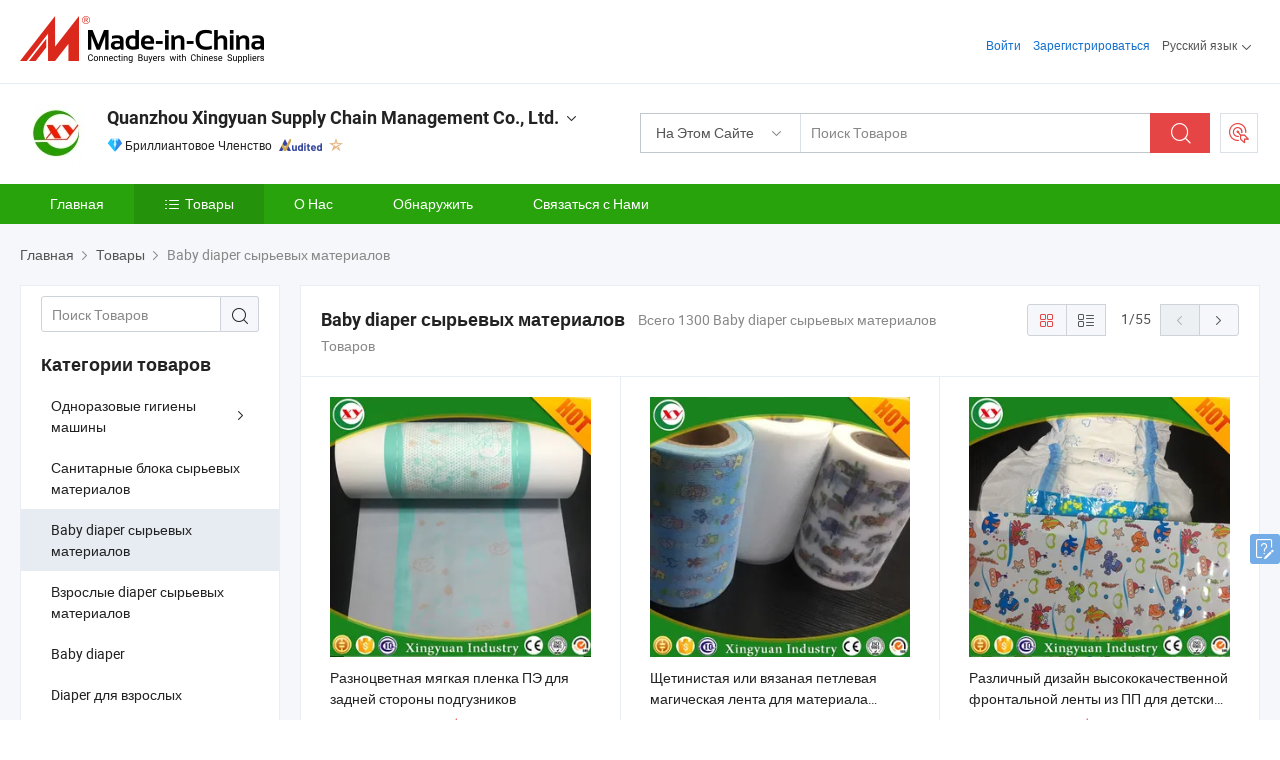

--- FILE ---
content_type: text/html;charset=UTF-8
request_url: https://ru.made-in-china.com/co_fjxingyuan/product-group/baby-diaper-raw-materials_hyrguhyng_1.html
body_size: 23558
content:
<!DOCTYPE html>
<html lang="ru">
<head>
            <title>Baby diaper сырьевых материалов - Quanzhou Xingyuan Supply Chain Management Co., Ltd. - страница 1.</title>
        <meta content="text/html; charset=utf-8" http-equiv="Content-Type"/>
    <link rel="dns-prefetch" href="//www.micstatic.com">
    <link rel="dns-prefetch" href="//image.made-in-china.com">
    <link rel="preconnect" href="//www.micstatic.com">
    <link rel="preconnect" href="//image.made-in-china.com">
    <link rel="dns-prefetch" href="//www.made-in-china.com">
    <link rel="preconnect" href="//www.made-in-china.com">
    <link rel="dns-prefetch" href="//pylon.micstatic.com">
    <link rel="dns-prefetch" href="//expo.made-in-china.com">
    <link rel="dns-prefetch" href="//world.made-in-china.com">
    <link rel="dns-prefetch" href="//pic.made-in-china.com">
    <link rel="dns-prefetch" href="//fa.made-in-china.com">
    <meta name="viewport" content="initial-scale=1.0,user-scalable=no,maximum-scale=1,width=device-width">
    <meta name="format-detection" content="telephone=no">
            <meta name="Keywords" content="Baby diaper сырьевых материалов, Разноцветная мягкая пленка ПЭ для задней стороны подгузников, Китай Baby diaper сырьевых материалов"/>
            <meta name="Description"
              content="Китай Baby diaper сырьевых материаловкаталог Разноцветная мягкая пленка ПЭ для задней стороны подгузников, Щетинистая или вязаная петлевая магическая лента для материала подгузников предоставлено китайским производителем - Quanzhou Xingyuan Supply Chain Management Co., Ltd., страница1."/>
            <meta http-equiv="X-UA-Compatible" content="IE=Edge, chrome=1"/>
    <meta name="renderer" content="webkit"/>
            <link rel="canonical" href="https://ru.made-in-china.com/co_fjxingyuan/product-group/baby-diaper-raw-materials_hyrguhyng_1.html"/>
            <link rel="next" href="https://ru.made-in-china.com/co_fjxingyuan/product-group/baby-diaper-raw-materials_hyrguhyng_2.html"/>
    <link type="text/css" rel="stylesheet" href="https://www.micstatic.com/athena/2017/css/global/global_8c4df53f.css" />
    <link rel="stylesheet" type="text/css" href="https://www.micstatic.com/athena/2017/css/pages/product/prodList_7fe51bfe.css" media="all"/>
    <link rel="stylesheet" type="text/css" href="https://www.micstatic.com/athena/2017/css/pages/product/prodList-mlan_6eb22767.css" media="all"/>
<!-- Polyfill Code Begin --><script chaset="utf-8" type="text/javascript" src="https://www.micstatic.com/polyfill/polyfill-simplify_eb12d58d.js"></script><!-- Polyfill Code End --></head>
    <body class="theme-07 J-ATF" probe-clarity="false" >
        <div style="position:absolute;top:0;left:0;width:1px;height:1px;overflow:hidden">
        </div>
        <input type="hidden" name="user_behavior_trace_id" id="user_behavior_trace_id" value="1jf34e1sp9f4s"/>
        <input type="hidden" value="productList">
        <input type="hidden" id="loginUserName" value="fjxingyuan"/>
        <input type="hidden" id="J-is-showroom" value="1"> 
<div class="pad-header-mark J-header-mark"></div>
<div class="m-header m-search-gray pad-header">
    <div class="grid">
        <div class="m-header-row">
            <div class="m-logo-wrap">
    <a href="//ru.made-in-china.com/" title='Сделано в Китае' class="m-logo"></a>
</div>
            <div class="m-header-menu pad-header-menu J-menu-wrap">
                <div class="pad-header-menu-top J-menu-close">
                    <i class="ob-icon icon-delete"></i>Меню
                </div>
<input type="hidden" class="J-top-userType" value="">
<div class="fl pad-header-menu-item pad-header-loginInfo J-top-loginInfo J-tab-trigger">
    <div class="pad-header-unlogin J-top-unlogin">
        <div class="m-header-menu-item">
            <a fun-login rel="nofollow" href="//login.made-in-china.com/sign-in/?switchLan=0" ads-data="t:51,c:1,a:2" class="m-header-menu-title link-blue pad-header-sign-btn J-top-signIn ">Войти</a>
        </div>
                <div class="m-header-menu-item">
            <a fun-join rel="nofollow" href="//login.made-in-china.com/join/?sourceType=mlan_ru" ads-data="t:51,c:1,a:1" class="m-header-menu-title link-blue pad-header-join-btn">Зарегистрироваться</a>
        </div>
    </div>
    <div class="m-header-menu-item m-header-select pad-header-logged J-top-logged" style="display:none">
        <a rel="nofollow" href="//membercenter.made-in-china.com/member/main/" class="m-header-menu-title m-header-select-title link-blue pad-hide"><span class="J-top-username "></span> <em class="num J-messageTotal"></em></a>
        <span class="m-header-menu-title m-header-select-title pc-hide pad-show pad-acount-txt"> My Account<i class="ob-icon icon-down"></i><em class="num J-messageTotal"></em></span>
        <ul class="m-header-option-list J-userFeature ">
            <li class="m-header-option m-header-option-with-num pc-hide pad-show pad-acount-link">
                <a rel="nofollow" href="//membercenter.made-in-china.com/member/main/" class="link-blue"><span class="J-top-username "></span></a>
            </li>
            <li class="m-header-option-gap pc-hide pad-show"></li>
            <li class="m-header-option m-header-option-with-num J-top-inquiry">
                <a rel="nofollow" href="//membercenter.made-in-china.com/message/index.html#inbox" ads-data="st:101" data-unRead="//membercenter.made-in-china.com/message/index.html#inbox..filterType=1"> New Message(s) <em class="num J-num">0</em></a>
            </li>
            <li class="m-header-option m-header-option-with-num J-supplier J-top-rfq" style="display:none">
                <a rel="nofollow" href="//membercenter.made-in-china.com/quotationmanage.do?xcase=receivedRfq"> Unquoted Sourcing Request(s) <em class="num J-num">0</em></a>
            </li>
            <li class="m-header-option m-header-option-with-num J-buyer J-top-rfq" style="display:none">
                <a rel="nofollow" href="//purchase.made-in-china.com/rfq/quotationCompare" ads-data="st:99" data-unRead="//purchase.made-in-china.com/rfq/quotationCompare?buyerReadFlag=0"> New Quote(s) of Sourcing Request <em class="num J-num">0</em></a>
            </li>
                            <li class="m-header-option J-supplier" style="display:none">
                    <a rel="nofollow" href="//membercenter.made-in-china.com/product.do?xcase=list"> Manage Products </a>
                </li>
                <li class="m-header-option J-supplier J-top-editor" style="display:none">
                    <a rel="nofollow" href="//editor.made-in-china.com/"> Edit My Showroom </a>
                </li>
                        <li class="m-header-option-gap"></li>
            <li class="m-header-option">
                <a fun-exit rel="nofollow" href="https://login.made-in-china.com/logon.do?xcase=doLogout" class="J-top-signOut"> Sign Out </a>
            </li>
        </ul>
    </div>
</div>
<script>
        var __IS_USER_LOGED__ =  false ;
</script>                <div class="m-header-menu-gap"></div>
<div class="m-header-menu-item m-header-select pad-header-menu-item J-tab-trigger">
    <span class="m-header-menu-title m-header-select-title">Русский язык<i class="ob-icon icon-down"></i></span>
    <ul class="m-header-option-list m-header-option-list-left">
                    <li class="m-header-option" ><a rel="nofollow" href="https://fjxingyuan.en.made-in-china.com/product-list-1.html">English</a></li>
                    <li class="m-header-option" ><a rel="nofollow" href="https://es.made-in-china.com/co_fjxingyuan/product_group_s_s_1.html">Español</a></li>
                    <li class="m-header-option" ><a rel="nofollow" href="https://pt.made-in-china.com/co_fjxingyuan/product_group_s_s_1.html">Português</a></li>
                    <li class="m-header-option" ><a rel="nofollow" href="https://fr.made-in-china.com/co_fjxingyuan/product_group_s_s_1.html">Français</a></li>
                    <li class="m-header-option" style="display:none"><a rel="nofollow" href="https://ru.made-in-china.com/co_fjxingyuan/product_group_s_s_1.html">Русский язык</a></li>
                    <li class="m-header-option" ><a rel="nofollow" href="https://it.made-in-china.com/co_fjxingyuan/product_group_s_s_1.html">Italiano</a></li>
                    <li class="m-header-option" ><a rel="nofollow" href="https://de.made-in-china.com/co_fjxingyuan/product_group_s_s_1.html">Deutsch</a></li>
                    <li class="m-header-option" ><a rel="nofollow" href="https://nl.made-in-china.com/co_fjxingyuan/product_group_s_s_1.html">Nederlands</a></li>
                    <li class="m-header-option" ><a rel="nofollow" href="https://sa.made-in-china.com/co_fjxingyuan/product_group_s_s_1.html">العربية</a></li>
                    <li class="m-header-option" ><a rel="nofollow" href="https://kr.made-in-china.com/co_fjxingyuan/product_group_s_s_1.html">한국어</a></li>
                    <li class="m-header-option" ><a rel="nofollow" href="https://jp.made-in-china.com/co_fjxingyuan/product_group_s_s_1.html">日本語</a></li>
                    <li class="m-header-option" ><a rel="nofollow" href="https://hi.made-in-china.com/co_fjxingyuan/product_group_s_s_1.html">हिन्दी</a></li>
                    <li class="m-header-option" ><a rel="nofollow" href="https://th.made-in-china.com/co_fjxingyuan/product_group_s_s_1.html">ภาษาไทย</a></li>
                    <li class="m-header-option" ><a rel="nofollow" href="https://tr.made-in-china.com/co_fjxingyuan/product_group_s_s_1.html">Türkçe</a></li>
                    <li class="m-header-option" ><a rel="nofollow" href="https://vi.made-in-china.com/co_fjxingyuan/product_group_s_s_1.html">Tiếng Việt</a></li>
                    <li class="m-header-option" ><a rel="nofollow" href="https://id.made-in-china.com/co_fjxingyuan/product_group_s_s_1.html">Bahasa Indonesia</a></li>
            </ul>
</div>
            </div>
            <div class="pad-menu-entry pad-show J-menu-entry">
                <i class="micon">&#xe06b;</i> Меню
            </div>
            <span class="pad-menu-verticalLine"></span>
            <div class="pad-search-entry J-search-entry">
                <i class="micon">&#xe040;</i>
            </div>
        </div>
        <div class="m-header-row layout-2-wings m-search-rfq pad-search-bar">
            <div class="layout-body-wrap pad-search-wrap J-pad-search-bar">
                <div class="layout-body pad-search-body layout-body-mlan">
<div class="m-search-bar layout-2-wings m-search-bar-long-option" id="J-search-new-flag">
    <form faw-form fun-search-form name="searchForm" method="get"
                                    action="/productSearch"
                                    >
        <div class="m-search-input-wrap layout-body-wrap">
            <div class="layout-body J-inputWrap">
                <input faw-form-trace type="text" value="" class="m-search-input J-m-search-input"
                                                                                                        placeholder="Поиск Товаров" name="keyword"
                                                                           autocomplete="off" x-webkit-speech="x-webkit-speech" />
                            <input type="hidden" name="inputkeyword" value="" />
            <input type="hidden" name="type" value="Product" />
            <input type="hidden" name="currentPage" value="1" />
            </div>
        </div>
        <div class="layout-wing-left">
            <div class="m-search-select J-searchType">
                <select faw-form-trace name="searchType" style="display:none;">
                                            <option value="3"  placeholder="Поиск Товаров"
                            data-width="160"
                            data-action="/co_fjxingyuan/product/keywordSearch">На Этом Сайте</option>
                        <option value="0"  placeholder="Поиск Товаров"
                                data-width="192"
                                data-action="/productSearch">На Made-in-China.com </option>
                                    </select>
                <div class="m-search-select-title">
                                                                        <span>На Made-in-China.com</span>
                         <i class="ob-icon icon-down"></i>
                                    </div>
                <dl class="m-search-option-list"></dl>
            </div>
        </div>
        <div class="layout-wing-right">
            <div class="m-search-btn-wrap">
                <button type="submit" class="m-search-btn J-m-search-btn"><i class="ob-icon icon-search"></i></button>
            </div>
        </div>
    </form>
    <div style="display: none" class="J-thisSite-params">
        <input type="hidden" name="subaction" value="hunt">
        <input type="hidden" name="style" value="b">
        <input type="hidden" name="mode" value="and">
        <input type="hidden" name="code" value="0">
        <input type="hidden" name="comProvince" value="nolimit">
        <input type="hidden" name="order" value="0">
        <input type="hidden" name="isOpenCorrection" value="1">
        <input type="hidden" name="org" value="top">
    </div>
    <div style="display: none" class="J-mic-params">
        <input type="hidden" name="inputkeyword" value=""/>
        <input type="hidden" name="type" value="Product"/>
        <input type="hidden" name="currentPage" value="1"/>
    </div>
    <input type="hidden" class="J-is-supplier-self" value="0" />
    <input type="hidden" class="J-is-offer" value="0" />
            <input type="hidden" id="viewType" name="viewType" value="1"/>
        <input type="hidden" id="J-searchType-mlan" name="J-searchType-mlan" value="adv"/>
</div>
                    <div class="pad-search-close J-search-close">
                        <i class="micon">&#xe00c;</i>
                    </div>
                </div>
            </div>
            <div class="layout-wing-right">
    <div class="rfq-post-dropmenu">
        <a fun-rfq href="//purchase.made-in-china.com/trade-service/quotation-request.html?lan=ru" rel="nofollow" class="m-rfq m-rfq-mlan">
            <span><i class="ob-icon icon-purchase"></i>Разместить Запрос на Поставку</span>
        </a>
        <div class="rfq-post-tip">
            <div class="rfq-post-tipcont">
                <h3>Лёгкая Закупка</h3>
                <p class="rfq-sub-title">Удобнее, Эффективнее</p>
                <ul class="rfq-info-list">
                    <li><i class="micon">&#xe05a;</i>Один запрос, несколько предложений</li>
                    <li><i class="micon">&#xe05a;</i>Соответствие проверенных поставщиков</li>
                    <li><i class="micon">&#xe05a;</i>Сравнение предложений и запрос образца</li>
                </ul>
                <div>
                    <a href="//purchase.made-in-china.com/trade-service/quotation-request.html?lan=ru" class="btn btn-main">Разместить Свой Запрос Сейчас</a>
                </div>
            </div>
            <span class="arrow arrow-top">
                <span class="arrow arrow-in"></span>
            </span>
        </div>
    </div>
</div>
        </div>
    </div>
</div> 
<div class="sr-comInfo">
	        <div class="sr-layout-wrap">
			                <div class="sr-comInfo-logo">
					<a href="https://ru.made-in-china.com/co_fjxingyuan/" title="Quanzhou Xingyuan Supply Chain Management Co., Ltd.">
						<img src="//www.micstatic.com/athena/img/transparent.png" data-original="//image.made-in-china.com/206f0j00BTEQhkoJaard/Quanzhou-Xingyuan-Supply-Chain-Management-Co-Ltd-.webp" alt="Quanzhou Xingyuan Supply Chain Management Co., Ltd.">
					</a>
                </div>
            <div class="sr-comInfo-r">
                <div class="sr-comInfo-title J-title-comName">
                    <div class="title-txt">
						                            <a href="https://ru.made-in-china.com/co_fjxingyuan/" >Quanzhou Xingyuan Supply Chain Management Co., Ltd.</a>
                                                                        <i class="ob-icon icon-down"></i>
                    </div>
					 <div class="sr-comInfo-details J-comInfo-details">
                        <div class="details-cnt">
                            <div class="cf">
                                    <div class="detail-col col-1">
                                        <div class="detail-address">
                                            <i class="ob-icon icon-coordinate"></i>
                                            Fujian, Китай
                                        </div>
										                                            <div class="detail-address-map showLocation">
                                                <div class="showLocation-content" style="display:block;">
                                                    <div class="showLocation-map"></div>
                                                    <div class="showLocation-arrow showLocation-arrow-top"></div>
                                                    <div class="showLocation-mark animate-start showLocation-Fujian"></div>
                                                </div>
                                            </div>
										                                    </div>
                                    <div class="detail-col col-2">
                                        <div class="detail-infos">
                                                                                                                                                                                                                                                                                                                                                                                            <div class="info-item">
                                                        <div class="info-label">
                                                              <i class="ob-icon icon-yes2"></i>Тип Бизнеса:
                                                        </div>
                                                        <div class="info-fields">
                                                                                                                                                                                                                                                                                                                                    Торговая Компания
                                                                                                                                                                                                                                                        </div>
                                                    </div>
                                                                                                                                                                                                            <div class="info-item">
                                                        <div class="info-label">
                                                              <i class="ob-icon icon-yes2"></i>Основные Товары:
                                                        </div>
                                                        <div class="info-fields">
                                                                                                                                                                                                                                                                                                                                                                                                                                                                                                                                                                                                                                                                                                                                            <span>Детская подгузник</span>
                                                                                                                                                                                                                                                                                                                                                                                                ,
                                                                                                                                                                                                                                                                                                                                                                                                        <span>тисненная латексная связка</span>
                                                                                                                                                                                                                                                                                                                                                                                                ,
                                                                                                                                                                                                                                                                                                                                                                                                        <span>воздухопроницаемая бумага</span>
                                                                                                                                                                                                                                                                                                                                                                                                ,
                                                                                                                                                                                                                                                                                                                                                                                                        <span>5 слой впитывающей бумаги</span>
                                                                                                                                                                                                                                                                                                                                                                                                ,
                                                                                                                                                                                                                                                                                                                                                                                                        <span>дышащая пленка ПЭ</span>
                                                                                                                                                                                                                                                                                                                                                                                                ,
                                                                                                                                                                                                                                                                                                                                                                                                        <span>нетканый материал</span>
                                                                                                                                                                                                                                                                                                                                                                                                ,
                                                                                                                                                                                                                                                                                                                                                                                                        <span>передняя лента для детского капитана</span>
                                                                                                                                                                                                                                                                                                                                                                                                ,
                                                                                                                                                                                                                                                                                                                                                                                                        <span>внутренний пакет</span>
                                                                                                                                                                                                                                                                                                                                                                                                ,
                                                                                                                                                                                                                                                                                                                                                                                                        <span>взрослый подгузник</span>
                                                                                                                                                                                                                                                                                                                                                                                                ,
                                                                                                                                                                                                                                                                                                                                                                                                        <span>подкладки</span>
                                                                                                                                                                                                                                                                                                                                                                                                ,
                                                                                                                                                                                                                                                                                                                                                                                                        <span>машина для производства детских подгузников</span>
                                                                                                                                                                                                                                                                                                            <form id="searchProdsByKeyword" name="searchInKeywordList" method="get" action="/co_fjxingyuan/product/keywordSearch">
    <input type="hidden" id="keyWord4Search" name="searchKeyword" value="" />
    <input type="hidden" id="viewType" name="viewType" value="0" /> 
</form>
                                                                                                                                                                                                                                                        </div>
                                                    </div>
                                                                                                                                                                                                            <div class="info-item">
                                                        <div class="info-label">
                                                              <i class="ob-icon icon-yes2"></i>Год Основания:
                                                        </div>
                                                        <div class="info-fields">
                                                                                                                                                                                                                                                                                                                                    2012-12-13
                                                                                                                                                                                                                                                        </div>
                                                    </div>
                                                                                                                                                                                                            <div class="info-item">
                                                        <div class="info-label">
                                                              <i class="ob-icon icon-yes2"></i>Количество Работников:
                                                        </div>
                                                        <div class="info-fields">
                                                                                                                                                                                                                                                                                                                                    23
                                                                                                                                                                                                                                                        </div>
                                                    </div>
                                                                                                                                                                                                            <div class="info-item">
                                                        <div class="info-label">
                                                            Адрес:
                                                        </div>
                                                        <div class="info-fields">
                                                                                                                                                                                                                                                                                                                                    No. 19 Quanyuan Rd, Wuli Industry Jinjiang, Quanzhou, Fujian, China
                                                                                                                                                                                                                                                        </div>
                                                    </div>
                                                                                                                                    </div>
                                    </div>
																		                                        <div class="detail-col col-1">
                                            <div class="detail-infos">
																									<div class="info-item">
																													<i class="ob-icon icon-yes2"></i>OEM / ODM Cервис
														                                                    </div>
																									<div class="info-item">
																													<i class="ob-icon icon-yes2"></i>Образец Доступен
														                                                    </div>
																									<div class="info-item">
																																																											  <a href="https://www.made-in-china.com/BookFactoryTour/PeTEhHRUjADn" target="_blank" rel="nofollow"><i class="ob-icon icon-shop"></i>Посетить Мою Фабрику</a>
															                                                                                                            </div>
												                                                                                                <div class="average-response-time J-response-time" style="display: none" data-tradeGmvEtcShowFlag="true">
                                                    <span class="response-time-title">Среднее время ответа:</span><div class="response-time-data J-response-time-data"></div>
                                                </div>
                                                                                            </div>
                                        </div>
									                                </div>
																											<p class="detail-intro">Китайский производитель/поставщик Детская подгузник, тисненная латексная связка, воздухопроницаемая бумага, 5 слой впитывающей бумаги, дышащая пленка ПЭ, нетканый материал, передняя лента для детского капитана, внутренний пакет, взрослый подгузник, подкладки, машина для производства детских подгузников , поставка качественные Высокопоглощающие одноразовые подгузники для детей с сухой поверхностью, Супер впитывающие одноразовые подкладки водонепроницаемые пеленки для смены подгузников для детской кроватки, Премиум подгузники для младенцев OEM/ODM мягкие и впитывающие одноразовые подгузники для новорожденных и младенцев и т.д.</p>
																	                            </div>
                            <div class="details-footer">
                                <a target="_blank" href="https://www.made-in-china.com/sendInquiry/shrom_PeTEhHRUjADn_PeTEhHRUjADn.html?plant=ru&from=shrom&type=cs&style=2&page=p_list" class="option-item" rel="nofollow">
                                    Отправить Запрос </a>
                                <b class="tm3_chat_status" lan="ru" tmlan="ru" dataId="PeTEhHRUjADn_PeTEhHRUjADn_3" inquiry="https://www.made-in-china.com/sendInquiry/shrom_PeTEhHRUjADn_PeTEhHRUjADn.html?plant=ru&from=shrom&type=cs&style=2&page=p_list" processor="chat" cid="PeTEhHRUjADn" style="display:none"></b>
                            </div>
                        </div>
                </div>
				<div class="sr-comInfo-sign">
					                        <div class="sign-item" id="member-since">
                                                                                                <i class="item-icon icon-diamond"></i> <span class="sign-item-text">Бриллиантовое Членство</span>
                                                                                        <div class="J-member-since-tooltip" style="display: none">
                                                                    <i class="item-icon icon-diamond"></i>Бриллиантовое Членство <span class="txt-year">с 2013</span>
                                                                                                    <div>Поставщики с проверенными бизнес-лицензиями</div>
                            </div>
                        </div>
					                        <div class="sign-item as-logo-new J-tooltip-ele" data-title="Проверено независимым сторонним инспекционным агентством" data-placement="top">
                            <img src="https://www.micstatic.com/common/img/icon-new/as_32.png?_v=1768540484593" alt="Сертифицированный Поставщик">
                                                            <span class="sign-item-text txt-as">Сертифицированный Поставщик</span>
                                                    </div>
					                                            <span class="sign-item icon-star J-tooltip-ele" data-title="Индекс возможностей поставщика: из 5 звезд" data-placement="top">
                                                                                                <img src="https://www.micstatic.com/common/img/icon-new/star-light.png?_v=1768540484593" alt="">
                                                                                    </span>
                                                        </div>
            </div>
        </div>
	</div> <div class="sr-nav-wrap">
	<div class="sr-nav J-nav-fix">
        <div class="sr-layout-wrap" faw-module="Navigation_Bar" faw-exposure>
            <ul class="sr-nav-main">
    			    				    					<li class="sr-nav-item ">
                            <a href="https://ru.made-in-china.com/co_fjxingyuan/" class="sr-nav-title " ads-data="">
																Главная </a>
                        </li>
    				    			    				    					<li class="sr-nav-item selected ">
                            <a href="https://ru.made-in-china.com/co_fjxingyuan/product_group_s_s_1.html" class="sr-nav-title" ads-data="">
                                <i class="ob-icon icon-category"></i>Товары </a>
                            <div class="sr-nav-sub cf">
    																										<div class="sr-nav-sub-li">
											<a href="https://ru.made-in-china.com/co_fjxingyuan/product-group/disposable-hygiene-products-machine_hyrhsynhg_1.html" class="sr-nav-sub-title "
												 style="display: " ads-data="">
																								&#1054;&#1076;&#1085;&#1086;&#1088;&#1072;&#1079;&#1086;&#1074;&#1099;&#1077; &#1075;&#1080;&#1075;&#1080;&#1077;&#1085;&#1099; &#1084;&#1072;&#1096;&#1080;&#1085;&#1099;
																									<i class="ob-icon icon-right"></i>
											</a>
																							<div class="sr-nav-ssub-list">
																											<a href="https://ru.made-in-china.com/co_fjxingyuan/product-group/sanitary-pad-machine_hisuorgog_1.html"
															 class="sr-nav-sub-title sr-nav-ssub-title">&#1057;&#1072;&#1085;&#1080;&#1090;&#1072;&#1088;&#1085;&#1099;&#1077; &#1084;&#1072;&#1096;&#1080;&#1085;&#1099; &#1089;&#1077;&#1085;&#1089;&#1086;&#1088;&#1085;&#1086;&#1081; &#1087;&#1072;&#1085;&#1077;&#1083;&#1080;</a>
																																									<a href="https://ru.made-in-china.com/co_fjxingyuan/product-group/baby-diaper-machine_hisuorgeg_1.html"
															 class="sr-nav-sub-title sr-nav-ssub-title">Baby diaper &#1084;&#1072;&#1096;&#1080;&#1085;&#1099;</a>
																																									<a href="https://ru.made-in-china.com/co_fjxingyuan/product-group/adult-diaper-machine_hisuorhsg_1.html"
															 class="sr-nav-sub-title sr-nav-ssub-title">&#1042;&#1079;&#1088;&#1086;&#1089;&#1083;&#1099;&#1077; diaper &#1084;&#1072;&#1096;&#1080;&#1085;&#1099;</a>
																																									<a href="https://ru.made-in-china.com/co_fjxingyuan/product-group/underpad-machine_hisuorhug_1.html"
															 class="sr-nav-sub-title sr-nav-ssub-title">Underpad &#1084;&#1072;&#1096;&#1080;&#1085;&#1099;</a>
																																									<a href="https://ru.made-in-china.com/co_fjxingyuan/product-group/others-disposable-hygiene-products-machine_hisuorgrg_1.html"
															 class="sr-nav-sub-title sr-nav-ssub-title">&#1044;&#1088;&#1091;&#1075;&#1080;&#1077; &#1086;&#1076;&#1085;&#1086;&#1088;&#1072;&#1079;&#1086;&#1074;&#1099;&#1077; &#1075;&#1080;&#1075;&#1080;&#1077;&#1085;&#1099; &#1084;&#1072;&#1096;&#1080;&#1085;&#1099;</a>
																																							</div>
										</div>
    																										<div class="sr-nav-sub-li">
											<a href="https://ru.made-in-china.com/co_fjxingyuan/product-group/sanitary-pad-raw-materials_hyrguhygg_1.html" class="sr-nav-sub-title "
												 style="display: " ads-data="">
																								&#1057;&#1072;&#1085;&#1080;&#1090;&#1072;&#1088;&#1085;&#1099;&#1077; &#1073;&#1083;&#1086;&#1082;&#1072; &#1089;&#1099;&#1088;&#1100;&#1077;&#1074;&#1099;&#1093; &#1084;&#1072;&#1090;&#1077;&#1088;&#1080;&#1072;&#1083;&#1086;&#1074;
											</a>
										</div>
    																										<div class="sr-nav-sub-li">
											<a href="https://ru.made-in-china.com/co_fjxingyuan/product-group/baby-diaper-raw-materials_hyrguhyng_1.html" class="sr-nav-sub-title "
												 style="display: " ads-data="">
																								Baby diaper &#1089;&#1099;&#1088;&#1100;&#1077;&#1074;&#1099;&#1093; &#1084;&#1072;&#1090;&#1077;&#1088;&#1080;&#1072;&#1083;&#1086;&#1074;
											</a>
										</div>
    																										<div class="sr-nav-sub-li">
											<a href="https://ru.made-in-china.com/co_fjxingyuan/product-group/adult-diaper-raw-materials_hyrguoyrg_1.html" class="sr-nav-sub-title "
												 style="display: " ads-data="">
																								&#1042;&#1079;&#1088;&#1086;&#1089;&#1083;&#1099;&#1077; diaper &#1089;&#1099;&#1088;&#1100;&#1077;&#1074;&#1099;&#1093; &#1084;&#1072;&#1090;&#1077;&#1088;&#1080;&#1072;&#1083;&#1086;&#1074;
											</a>
										</div>
    																										<div class="sr-nav-sub-li">
											<a href="https://ru.made-in-china.com/co_fjxingyuan/product-group/baby-diaper_hyrgurrug_1.html" class="sr-nav-sub-title "
												 style="display: " ads-data="">
																								Baby diaper
											</a>
										</div>
    																										<div class="sr-nav-sub-li">
											<a href="https://ru.made-in-china.com/co_fjxingyuan/product-group/adult-diaper_hyrgurryg_1.html" class="sr-nav-sub-title "
												 style="display: " ads-data="">
																								Diaper &#1076;&#1083;&#1103; &#1074;&#1079;&#1088;&#1086;&#1089;&#1083;&#1099;&#1093;
											</a>
										</div>
    																										<div class="sr-nav-sub-li">
											<a href="https://ru.made-in-china.com/co_fjxingyuan/product-group/sanitary-pad_hyrgurrig_1.html" class="sr-nav-sub-title "
												 style="display: " ads-data="">
																								&#1057;&#1072;&#1085;&#1080;&#1090;&#1072;&#1088;&#1085;&#1099;&#1077; &#1073;&#1083;&#1086;&#1082;&#1072;
											</a>
										</div>
    																										<div class="sr-nav-sub-li">
											<a href="https://ru.made-in-china.com/co_fjxingyuan/product-group/under-pad_hyrgngyug_1.html" class="sr-nav-sub-title "
												 style="display: " ads-data="">
																								&#1042; &#1089;&#1086;&#1086;&#1090;&#1074;&#1077;&#1090;&#1089;&#1090;&#1074;&#1080;&#1080; &#1089; &#1089;&#1077;&#1085;&#1089;&#1086;&#1088;&#1085;&#1086;&#1081; &#1087;&#1072;&#1085;&#1077;&#1083;&#1080;
											</a>
										</div>
    																										<div class="sr-nav-sub-li">
											<a href="https://ru.made-in-china.com/co_fjxingyuan/product-group/others_s_1.html" class="sr-nav-sub-title "
												 style="display: " ads-data="">
																								&#1044;&#1088;&#1091;&#1075;&#1080;&#1077;
											</a>
										</div>
    							                            </div>
                        </li>
    				    			    				    					<li class="sr-nav-item ">
                            <a href="https://ru.made-in-china.com/co_fjxingyuan/company_info.html" class="sr-nav-title " ads-data="">
																О Нас </a>
                        </li>
    				    			    				    					<li class="sr-nav-item ">
                            <a href="https://ru.made-in-china.com/co_fjxingyuan/Discover.html" class="sr-nav-title sr-nav-discover" ads-data="">
																	<span class="sr-nav-liveFlag" style="display: none;">в эфире</span>
																Обнаружить </a>
                        </li>
    				    			    				    					<li class="sr-nav-item ">
                            <a href="https://ru.made-in-china.com/co_fjxingyuan/contact_info.html" class="sr-nav-title " ads-data="">
																Связаться с Нами </a>
                        </li>
    				    			            </ul>
        </div>
	</div>
 </div>
		        <div class="sr-container J-layout ">
    <div class="J-slidePre-wrapper sr-slidePre-wrapper">
    <div class="slidePre-bg"></div>
    <div class="slidePre-container">
        <div class="slidePre-main">
            <div class="J-slidePre-loading slidePre-loading"></div>
            <div class="slidePre-close J-slidePre-close"><i class="ob-icon icon-delete"></i></div>
            <div class="J-slidePre-content slidePre-content"></div>
        </div>
    </div>
</div>
<script type="text/template" id="J-slideShow">
                <div class="slidePre-slide">
                                        <div class="swiper-container J-slidePre-container">
                                                <div class="swiper-wrapper">
                                                        {{ util.each(dataList, function(item,j){ }}
                            <div class="swiper-slide">
                                <div class="slidePre-image">
                                    {{ if(item.springSalesTagInfo && item.springSalesTagInfo.showLiveTag){ }}
                                    <span class="live-flag"><i></i>в эфире</span>
                                    {{ } }}
                                    {{ if(item.firstPic550Url){ }}
                                    <a href="{{-item.prodUrl}}" rel="nofollow" title="{{-item.productName}}"><img src="{{-item.firstPic550Url}}" alt="{{-item.productName}}"></a>
                                    {{ }else{ }}
                                    <a href="{{-item.prodUrl}}" rel="nofollow" title="{{-item.productName}}"><img src="https://www.micstatic.com/athena/2017/img/no-photo-300.png?_v=1768540484593" alt="{{-item.productName}}"></a>
                                    {{ } }}
                                </div>
                                <div class="slidePre-product">
                                    <div class="slidePre-product-title sr-proMainInfo-baseInfo-name">
                                        {{ if(item.springSalesTagInfo && item.springSalesTagInfo.showSpringSalesTag) { }}
                                        <div class="special-flag-img"></div>
                                        {{ } }}
                                        {{ if(item.showDealsTag) { }}
                                                                                <a class="deal-activity-flag-img"></a>
                                        {{ } }}
                                        <a href="{{-item.prodUrl}}" title="{{-item.productName}}">{{-item.productName}}</a>
                                        {{ if(item.meiAwards && item.meiAwards.length > 0){ }}
                                            <div class="mei-tag">
                                                <div class="mei-tip-box">
                                                    {{ util.each(item.meiAwards, function(meiAward){ }}

                                                        {{ if(meiAward.awardYear == 2024) { }}
                                                             <div class="mei-award award-{{-meiAward.prodAwardType}}" title="Высококачественный и инновационный товар, выбранный известными инспекционными органами и отраслевыми экспертами.">
                                                                {{-meiAward.prodAwardDateAndName}}
                                                             </div>
                                                        {{ }else { }}
                                                            <div class="{{-meiAward.awardClass}}" title="Высококачественный и инновационный товар, выбранный известными инспекционными органами и отраслевыми экспертами.">
                                                                {{-meiAward.prodAwardDateAndName}}
                                                            </div>
                                                        {{ } }}
                                                    {{ }) }}
                                                </div>
                                            </div>
                                        {{ } }}
                                    </div>

                                    {{ if(item.springSalesTagInfo) { }}
                                    <div class="special-flag">
                                        {{ if(item.springSalesTagInfo.showSpecialDiscountTag) { }}
                                        <span class="special-flag-item red">
                                            <i class="ob-icon icon-sale"></i>Специальная скидка                                            <div class="tip arrow-bottom tip-discount">
                                                 <div class="tip-con">
                                                     <p class="tip-para">Получить большие скидки</p>
                                                 </div>
                                                 <span class="arrow arrow-out">
                                                     <span class="arrow arrow-in"></span>
                                                 </span>
                                             </div>
                                        </span>
                                        {{ } }}
                                        {{ if(item.springSalesTagInfo.showFreeSampleTag) { }}
                                        <span class="special-flag-item red">
                                            <i class="ob-icon icon-truck"></i>Бесплатный образец                                            <div class="tip arrow-bottom tip-free">
                                                 <div class="tip-con">
                                                     <p class="tip-para">Поддержка бесплатных образцов</p>
                                                 </div>
                                                 <span class="arrow arrow-out">
                                                     <span class="arrow arrow-in"></span>
                                                 </span>
                                            </div>
                                        </span>
                                        {{ } }}
                                        {{ if(item.springSalesTagInfo.showRapidDispatchTag) { }}
                                        <span class="special-flag-item red">
                                            <i class="ob-icon icon-history"></i>Быстрая отправка                                            <div class="tip arrow-bottom tip-rapid">
                                                 <div class="tip-con">
                                                     <p class="tip-para">Отправить в течение 15 дней</p>
                                                 </div>
                                                 <span class="arrow arrow-out">
                                                     <span class="arrow arrow-in"></span>
                                                 </span>
                                            </div>
                                        </span>
                                        {{ } }}
                                        {{ if(item.springSalesTagInfo.showSoldThousandTag) { }}
                                        <span class="special-flag-item orange">
                                            <i class="ob-icon icon-fire"></i>Продано 10000+                                            <div class="tip arrow-bottom tip-hot">
                                                 <div class="tip-con">
                                                     <p class="tip-para">Популярные и трендовые товары</p>
                                                 </div>
                                                 <span class="arrow arrow-out">
                                                     <span class="arrow arrow-in"></span>
                                                 </span>
                                            </div>
                                        </span>
                                        {{ } }}
                                        {{ if(item.springSalesTagInfo.showInstantOrderTag) { }}
                                        <span class="special-flag-item green">
                                            <i class="ob-icon icon-cart-success"></i>Мгновенный заказ                                            <div class="tip arrow-bottom tip-instant">
                                                 <div class="tip-con">
                                                     <p class="tip-para">Поддержка службы онлайн заказов</p>
                                                 </div>
                                                 <span class="arrow arrow-out">
                                                     <span class="arrow arrow-in"></span>
                                                 </span>
                                            </div>
                                        </span>
                                        {{ } }}
                                        {{ if(item.springSalesTagInfo.showReliableSupplierTag) { }}
                                            <span class="special-flag-item blue">
                                                <i class="ob-icon icon-verification-supplier"></i>Надежный Поставщик                                            </span>
                                        {{ } }}
                                        {{ if(item.springSalesTagInfo.showExpoTag) { }}
                                            <span class="special-flag-item azure">
                                                <i class="ob-icon icon-earth"></i>Онлайн Экспо                                            </span>
                                        {{ } }}
                                    </div>
                                    {{ } }}

                                    {{ if(item.showDealsTag) { }}
                                                                        <div class="deal-activity-simple-flag">
                                        <span class="deal-activity-flag-item red">
                                            <a class="deal-activity-flag-coupons"><i class="ob-icon icon-coupon"></i>Доступные Купоны</a>
                                            <div class="tip arrow-top tip-coupons">
                                                 <div class="tip-con">
                                                     <div class="tip-text">Использовать свои купоны на странице товара</div>
                                                 </div>
                                                 <span class="arrow arrow-out">
                                                     <span class="arrow arrow-in"></span>
                                                 </span>
                                            </div>
                                        </span>
                                        {{ if(item.showDirectSale) { }}
                                        <span class="deal-activity-flag-item purple">
                                            <a class="deal-activity-flag-picked"><i class="ob-icon icon-product-main"></i>Избранные Торговые Товары</a>
                                            <div class="tip arrow-top tip-picked">
                                                 <div class="tip-con">
                                                     <div class="tip-text">Безопасная оплата с ТОП поставщиками</div>
                                                 </div>
                                                 <span class="arrow arrow-out">
                                                     <span class="arrow arrow-in"></span>
                                                 </span>
                                            </div>
                                        </span>
                                        {{ } }}
                                    </div>
                                    {{ } }}

                                    <div class="slidePre-product-info">
                                        <div class="slide-product-label">Минимальный Заказ / Цена FOB для Справки</div>
                                        <div class="slidePre-product-row cf">
                                            <div class="slidePre-product-col1" title="{{-item.minOrder}}">{{-item.minOrder}}</div>
                                            <div class="slidePre-product-col2 slidePre-product-price" title="{{-item.unitPrice}}">{{-item.unitPrice}}</div>
                                        </div>
                                    </div>
                                    {{ if(item.mainProps){ }}
                                    {{ util.each(Object.keys(item.mainProps), function(prop, i){ }}
                                    <div class="slidePre-product-row cf">
                                        <div class="slidePre-product-col1">{{-prop}}</div>
                                        {{ if(prop == "Port" && item.prodPortProvinceKey){ }}
                                        <div class="slidePre-product-col2 showLocation-dynamic">
                                            <span class=" ">{{-item.mainProps[prop]}} <i class="ob-icon icon-coordinate"></i>
                                            </span>
                                            <div class="showLocation-content">
                                                <div class="showLocation-map"></div>
                                                <div class="showLocation-arrow showLocation-arrow-top"></div>
                                                <div class="showLocation-mark showLocation-{{-item.prodPortProvinceKey}}"></div>
                                            </div>
                                        </div>
                                        {{ }else { }}
                                        <div class="slidePre-product-col2" title="{{-item.mainProps[prop]}}">{{-item.mainProps[prop]}}</div>
                                        {{ } }}
                                    </div>
                                    {{ }) }}
                                    {{ } }}
                                    {{ util.each(item.appendProps, function(item, i){ }}
                                    <div class="slidePre-product-row cf">
                                        <div class="slidePre-product-col1">{{-item.key}}</div>
                                        <div class="slidePre-product-col2" title="{{-item.value}}">{{-item.value}}</div>
                                    </div>
                                    {{ }) }}
                                    <div class="slidePre-product-btn cf">
                                        {{ if(!item.showStartOrder){ }}
                                            <a fun-inquiry-supplier class="btn btn-main" rel="nofollow" href="{{-contactUrl[j]}}" target="_blank">Отправить Запрос</a>
                                        {{ }else { }}
                                            <a class="btn btn-main-light half" rel="nofollow" href="{{-contactUrl[j]}}" target="_blank">Отправить Запрос</a>
                                            <a class="btn btn-main half J-link-order-trade-from" target="_blank" href="//membercenter.made-in-china.com/newtrade/order/page/buyer-start-order.html?from=7&prodId={{=item.entryProdId}}" rel="nofollow">Начать заказ</a>
                                        {{ } }}
                                    </div>
                                    <div class="slidePre-product-row">
                                        {{ if(requestUrl[j]){ }}
                                            <div class="act-item">
                                                <a class="half" href="{{-requestUrl[j]}}" target="_blank" rel="nofollow"><i class="ob-icon icon-product"></i> Запросить Образец</a>
                                            </div>
                                        {{ } }}
                                        {{ if(customUrl[j]){ }}
                                            <div class="act-item">
                                                <a class="half" href="{{-customUrl[j]}}" target="_blank" rel="nofollow"><i class="ob-icon icon-fill"></i> Индивидуальный Запрос</a>
                                            </div>
                                        {{ } }}
                                    </div>
                                </div>
                            </div>
                            {{ }) }}
                        </div>
                    </div>
                </div>
                <div class="slidePre-footer">
                    <span class="J-slidePre-prev slidePre-prev"></span>
                    <span class="J-slidePre-autoplay"><i class="ob-icon icon-pause"></i></span>
                    <span class="J-slidePre-next slidePre-next"></span>
                </div>
</script>    <div class="sr-layout-wrap sr-layout-resp">
        <div class="sr-crumb" itemscope itemtype="https://schema.org/BreadcrumbList">
	<span itemprop="itemListElement" itemscope itemtype="https://schema.org/ListItem">
        <a itemprop="item" href="https://ru.made-in-china.com/co_fjxingyuan/">
            <span itemprop="name">Главная</span>
        </a>
        <meta itemprop="position" content="1">
    </span>
    		<i class="ob-icon icon-right"></i>
	    <span itemprop="itemListElement" itemscope itemtype="https://schema.org/ListItem">
	        <a itemprop="item" href="https://ru.made-in-china.com/co_fjxingyuan/product_group_s_s_1.html">
	            <span itemprop="name">
											Товары	</span>
	        </a>
	        <meta itemprop="position" content="2">
	    </span>
		            <i class="ob-icon icon-right"></i>
			                Baby diaper &#1089;&#1099;&#1088;&#1100;&#1077;&#1074;&#1099;&#1093; &#1084;&#1072;&#1090;&#1077;&#1088;&#1080;&#1072;&#1083;&#1086;&#1074;
    </div>
        <div class="sr-layout-nav prodlist-page-nav J-prodlist-page-nav">
    <div class="J-prod-menu-bg prod-menu-bg"></div>
    <div class="sr-layout-block prod-menu">
                    <div class="sr-layout-subblock sr-side-searchBar">
                    <form id="searchInKeywordList" class="sr-side-searchBar-wrap obelisk-form" name="searchInKeywordList" method="get" action="https://ru.made-in-china.com/co_fjxingyuan/product/keywordSearch">
    <input class="input-text sr-side-searchBar-input" type="text" name="searchKeyword" id="keyWord" placeholder="Поиск Товаров" value=""/>
            <input type="hidden" id="viewType" name="viewType" value="1"/>
        <button class="sr-side-searchBar-button" id="SearchForm" type="submit" >
        <i class="ob-icon icon-search"></i>
    </button>
        </form>
</div>
        	    <div class="sr-layout-subblock sr-side-proGroup" faw-module="Prod_group_filter" faw-exposure>
		    	            <div class="sr-txt-title">
                <h2 class="sr-txt-h2">Категории товаров</h2>
            </div>
			                <ul class="sr-side-proGroup-list">
    				    					                            <li class="sr-side-proGroup-rightSpace ">
                                <a ref="nofollow" href="https://ru.made-in-china.com/co_fjxingyuan/product-group/disposable-hygiene-products-machine_hyrhsynhg_1.html" title="&#1054;&#1076;&#1085;&#1086;&#1088;&#1072;&#1079;&#1086;&#1074;&#1099;&#1077; &#1075;&#1080;&#1075;&#1080;&#1077;&#1085;&#1099; &#1084;&#1072;&#1096;&#1080;&#1085;&#1099;" ads-data="">&#1054;&#1076;&#1085;&#1086;&#1088;&#1072;&#1079;&#1086;&#1074;&#1099;&#1077; &#1075;&#1080;&#1075;&#1080;&#1077;&#1085;&#1099; &#1084;&#1072;&#1096;&#1080;&#1085;&#1099;<i class="ob-icon icon-right J-showSubList"></i></a>
                                <ol class="sr-side-proGroup-sublist">
    								        		                      <li >
                                          <a ref="nofollow" href="https://ru.made-in-china.com/co_fjxingyuan/product-group/sanitary-pad-machine_hisuorgog_1.html" title="&#1057;&#1072;&#1085;&#1080;&#1090;&#1072;&#1088;&#1085;&#1099;&#1077; &#1084;&#1072;&#1096;&#1080;&#1085;&#1099; &#1089;&#1077;&#1085;&#1089;&#1086;&#1088;&#1085;&#1086;&#1081; &#1087;&#1072;&#1085;&#1077;&#1083;&#1080;" ads-data="">&#1057;&#1072;&#1085;&#1080;&#1090;&#1072;&#1088;&#1085;&#1099;&#1077; &#1084;&#1072;&#1096;&#1080;&#1085;&#1099; &#1089;&#1077;&#1085;&#1089;&#1086;&#1088;&#1085;&#1086;&#1081; &#1087;&#1072;&#1085;&#1077;&#1083;&#1080;</a>
                                      </li>
        		                            		                      <li >
                                          <a ref="nofollow" href="https://ru.made-in-china.com/co_fjxingyuan/product-group/baby-diaper-machine_hisuorgeg_1.html" title="Baby diaper &#1084;&#1072;&#1096;&#1080;&#1085;&#1099;" ads-data="">Baby diaper &#1084;&#1072;&#1096;&#1080;&#1085;&#1099;</a>
                                      </li>
        		                            		                      <li >
                                          <a ref="nofollow" href="https://ru.made-in-china.com/co_fjxingyuan/product-group/adult-diaper-machine_hisuorhsg_1.html" title="&#1042;&#1079;&#1088;&#1086;&#1089;&#1083;&#1099;&#1077; diaper &#1084;&#1072;&#1096;&#1080;&#1085;&#1099;" ads-data="">&#1042;&#1079;&#1088;&#1086;&#1089;&#1083;&#1099;&#1077; diaper &#1084;&#1072;&#1096;&#1080;&#1085;&#1099;</a>
                                      </li>
        		                            		                      <li >
                                          <a ref="nofollow" href="https://ru.made-in-china.com/co_fjxingyuan/product-group/underpad-machine_hisuorhug_1.html" title="Underpad &#1084;&#1072;&#1096;&#1080;&#1085;&#1099;" ads-data="">Underpad &#1084;&#1072;&#1096;&#1080;&#1085;&#1099;</a>
                                      </li>
        		                            		                      <li >
                                          <a ref="nofollow" href="https://ru.made-in-china.com/co_fjxingyuan/product-group/others-disposable-hygiene-products-machine_hisuorgrg_1.html" title="&#1044;&#1088;&#1091;&#1075;&#1080;&#1077; &#1086;&#1076;&#1085;&#1086;&#1088;&#1072;&#1079;&#1086;&#1074;&#1099;&#1077; &#1075;&#1080;&#1075;&#1080;&#1077;&#1085;&#1099; &#1084;&#1072;&#1096;&#1080;&#1085;&#1099;" ads-data="">&#1044;&#1088;&#1091;&#1075;&#1080;&#1077; &#1086;&#1076;&#1085;&#1086;&#1088;&#1072;&#1079;&#1086;&#1074;&#1099;&#1077; &#1075;&#1080;&#1075;&#1080;&#1077;&#1085;&#1099; &#1084;&#1072;&#1096;&#1080;&#1085;&#1099;</a>
                                      </li>
        		                                                    </ol>
                            </li>
    					    				    					    						<li >
                                <a ref="nofollow" href="https://ru.made-in-china.com/co_fjxingyuan/product-group/sanitary-pad-raw-materials_hyrguhygg_1.html" title="&#1057;&#1072;&#1085;&#1080;&#1090;&#1072;&#1088;&#1085;&#1099;&#1077; &#1073;&#1083;&#1086;&#1082;&#1072; &#1089;&#1099;&#1088;&#1100;&#1077;&#1074;&#1099;&#1093; &#1084;&#1072;&#1090;&#1077;&#1088;&#1080;&#1072;&#1083;&#1086;&#1074;" ads-data="">&#1057;&#1072;&#1085;&#1080;&#1090;&#1072;&#1088;&#1085;&#1099;&#1077; &#1073;&#1083;&#1086;&#1082;&#1072; &#1089;&#1099;&#1088;&#1100;&#1077;&#1074;&#1099;&#1093; &#1084;&#1072;&#1090;&#1077;&#1088;&#1080;&#1072;&#1083;&#1086;&#1074;</a>
                            </li>
    					    				    					    						<li class="selected" >
                                <a ref="nofollow" href="https://ru.made-in-china.com/co_fjxingyuan/product-group/baby-diaper-raw-materials_hyrguhyng_1.html" title="Baby diaper &#1089;&#1099;&#1088;&#1100;&#1077;&#1074;&#1099;&#1093; &#1084;&#1072;&#1090;&#1077;&#1088;&#1080;&#1072;&#1083;&#1086;&#1074;" ads-data="">Baby diaper &#1089;&#1099;&#1088;&#1100;&#1077;&#1074;&#1099;&#1093; &#1084;&#1072;&#1090;&#1077;&#1088;&#1080;&#1072;&#1083;&#1086;&#1074;</a>
                            </li>
    					    				    					    						<li >
                                <a ref="nofollow" href="https://ru.made-in-china.com/co_fjxingyuan/product-group/adult-diaper-raw-materials_hyrguoyrg_1.html" title="&#1042;&#1079;&#1088;&#1086;&#1089;&#1083;&#1099;&#1077; diaper &#1089;&#1099;&#1088;&#1100;&#1077;&#1074;&#1099;&#1093; &#1084;&#1072;&#1090;&#1077;&#1088;&#1080;&#1072;&#1083;&#1086;&#1074;" ads-data="">&#1042;&#1079;&#1088;&#1086;&#1089;&#1083;&#1099;&#1077; diaper &#1089;&#1099;&#1088;&#1100;&#1077;&#1074;&#1099;&#1093; &#1084;&#1072;&#1090;&#1077;&#1088;&#1080;&#1072;&#1083;&#1086;&#1074;</a>
                            </li>
    					    				    					    						<li >
                                <a ref="nofollow" href="https://ru.made-in-china.com/co_fjxingyuan/product-group/baby-diaper_hyrgurrug_1.html" title="Baby diaper" ads-data="">Baby diaper</a>
                            </li>
    					    				    					    						<li >
                                <a ref="nofollow" href="https://ru.made-in-china.com/co_fjxingyuan/product-group/adult-diaper_hyrgurryg_1.html" title="Diaper &#1076;&#1083;&#1103; &#1074;&#1079;&#1088;&#1086;&#1089;&#1083;&#1099;&#1093;" ads-data="">Diaper &#1076;&#1083;&#1103; &#1074;&#1079;&#1088;&#1086;&#1089;&#1083;&#1099;&#1093;</a>
                            </li>
    					    				    					    						<li >
                                <a ref="nofollow" href="https://ru.made-in-china.com/co_fjxingyuan/product-group/sanitary-pad_hyrgurrig_1.html" title="&#1057;&#1072;&#1085;&#1080;&#1090;&#1072;&#1088;&#1085;&#1099;&#1077; &#1073;&#1083;&#1086;&#1082;&#1072;" ads-data="">&#1057;&#1072;&#1085;&#1080;&#1090;&#1072;&#1088;&#1085;&#1099;&#1077; &#1073;&#1083;&#1086;&#1082;&#1072;</a>
                            </li>
    					    				    					    						<li >
                                <a ref="nofollow" href="https://ru.made-in-china.com/co_fjxingyuan/product-group/under-pad_hyrgngyug_1.html" title="&#1042; &#1089;&#1086;&#1086;&#1090;&#1074;&#1077;&#1090;&#1089;&#1090;&#1074;&#1080;&#1080; &#1089; &#1089;&#1077;&#1085;&#1089;&#1086;&#1088;&#1085;&#1086;&#1081; &#1087;&#1072;&#1085;&#1077;&#1083;&#1080;" ads-data="">&#1042; &#1089;&#1086;&#1086;&#1090;&#1074;&#1077;&#1090;&#1089;&#1090;&#1074;&#1080;&#1080; &#1089; &#1089;&#1077;&#1085;&#1089;&#1086;&#1088;&#1085;&#1086;&#1081; &#1087;&#1072;&#1085;&#1077;&#1083;&#1080;</a>
                            </li>
    					    				    					    						<li >
                                <a ref="nofollow" href="https://ru.made-in-china.com/co_fjxingyuan/product-group/others_s_1.html" title="&#1044;&#1088;&#1091;&#1075;&#1080;&#1077;" ads-data="">&#1044;&#1088;&#1091;&#1075;&#1080;&#1077;</a>
                            </li>
    					    				                </ul>
			    	    </div>
                <div class="sr-layout-subblock sr-side-proGroup" faw-module="Featured_list" faw-exposure>
            <div class="sr-txt-title">
                <h2 class="sr-txt-h2">Отличительный Список</h2>
            </div>
                                                <ul class="sr-side-proGroup-list">
                                    <li >
                        <a ref="nofollow" href="https://ru.made-in-china.com/co_fjxingyuan/featured-list/sample-products.html" ads-data=""><span>Образец Доступен</span></a>
                    </li>
                                                                        <li >
                                <a ref="nofollow" href="https://ru.made-in-china.com/co_fjxingyuan/productList?selectedSpotlightId=VEmnjaMvsRcI" ads-data=""><span>Disposable Hygiene Products Machine</span></a>
                            </li>
                                                                                                <li >
                                <a ref="nofollow" href="https://ru.made-in-china.com/co_fjxingyuan/productList?selectedSpotlightId=eJxEmpSdJRhF" ads-data=""><span>Diaper Raw Materials</span></a>
                            </li>
                                                                                                <li >
                                <a ref="nofollow" href="https://ru.made-in-china.com/co_fjxingyuan/productList?selectedSpotlightId=MxEmQzBdaRhZ" ads-data=""><span>Pads Raw Materials</span></a>
                            </li>
                                                                                                <li >
                                <a ref="nofollow" href="https://ru.made-in-china.com/co_fjxingyuan/productList?selectedSpotlightId=KJSaZEXjHrGU" ads-data=""><span>Baby Diaper &amp; Adult diaper &amp; Sanitary pad</span></a>
                            </li>
            </ul>
        </div>
            </div>
        <div class="sr-layout-block contact-block J-contact-fix" faw-module="sendInquiry" faw-exposure>
        <div class="sr-txt-title">
            <h2 class="sr-txt-h2">Связаться с Поставщиком</h2>
							<a href="javascript:void(0);" title="Визитная Карточка" rel="nofollow" class="title-icon J-show-card" ads-data="st:20,pdid:,pcid:PeTEhHRUjADn"><i class="ob-icon icon-buyer-sourcing" ></i></a>
			        </div>
        <div class="sr-layout-content contact-supplier">
            <div class="sr-side-contSupplier-info">
                <div class="sr-side-contSupplier-pic">
                    <a href="javascript:void(0);">
    					    						<img class="J-contact-img" src="//image.made-in-china.com/336f0j00lEPQpUsRFTco/made-in-china.webp" alt="Avatar">
    					                    </a>
                </div>
                <div class="sr-side-contSupplier-txt">
											<div class="sr-side-contSupplier-name">Ms. Linda Wu</div>
					    					<div class="sr-side-contSupplier-position">
															Sales manager
							                        </div>
					                    <div class="sr-side-contSupplier-chat">
						<b class="tm3_chat_status" lan="ru" tmlan="ru" dataId="PeTEhHRUjADn_PeTEhHRUjADn_3" inquiry="https://www.made-in-china.com/sendInquiry/shrom_PeTEhHRUjADn_PeTEhHRUjADn.html?plant=ru&from=shrom&type=cs&style=2&page=p_list" processor="chat"
						   cid="PeTEhHRUjADn" username="Linda Wu" domainuserid="PeTEhHRUjADn_00" accountonlinedisplayflag="0" style="display:none"></b>
					</div>
					                </div>
            </div>
			                <form id="sideInqueryForm" class="form obelisk-form" method="post" target="_blank" action="//www.made-in-china.com/sendInquiry/shrom_PeTEhHRUjADn_PeTEhHRUjADn.html?plant=ru&from=shrom&type=cs&style=2&page=p_list&quickpost=1">
						<input type="hidden" id="loginStatu" value="0" />
			<div class="sr-side-contSupplier-field">
    			<textarea class="input-textarea sr-side-contSupplier-message J-side-contSupplier-message" name="content" id="inquiryContent" cols="90" rows="2" placeholder="Введите от 20 до 4000 символов." maxlength="4000"></textarea>
    		</div>
			<div class="sr-side-contSupplier-field sr-side-contSupplier-emailfield J-contSupplier-email-field">
    			                                    <input class="input-text sr-side-contSupplier-email" name="senderMail" id="J-quick-inquiry-input-side" placeholder="Ваш адрес электронной почты" value="" />
				    		</div>
            <div class="sr-side-contSupplier-btn cf">
								<input type="hidden" id="sourceReqType" name="sourceReqType" value="GLP" />
                <input type="hidden" name="showRoomQuickInquireFlag" value="1"/>
                <input type="hidden" name="showRoomId" value=""/>
                <input type="hidden" name="compareFromPage" id="compareFromPage" value="1"/>
                <button fun-inquiry-supplier type="submit" class="btn btn-main btn-large" id="sideInquirySend" ads-data="st:5,pdid:,pcid:PeTEhHRUjADn">Отправить</button>
			    			    	            	            			    			    	            	            								            </div>
            </form>
        </div>
    </div>
</div>
<div class="sr-prodTool-nav fl">
    <div class="sr-prodTool-fix J-prodList-fixed-header">
        <div class="sr-layout-block cf">
            <div class="sr-prodTool-menu"><a href="javascript:;" class="J-show-menu"><i class="ob-icon icon-filter"></i> Product Groups</a></div>
            <div class="sr-prodTool-search">
                                <div class="sr-layout-subblock sr-side-searchBar">
                    <form id="searchInKeywordList" class="sr-side-searchBar-wrap obelisk-form" name="searchInKeywordList" method="get" action="https://ru.made-in-china.com/co_fjxingyuan/product/keywordSearch">
    <input class="input-text sr-side-searchBar-input" type="text" name="searchKeyword" id="keyWord" placeholder="Поиск Товаров" value=""/>
            <input type="hidden" id="viewType" name="viewType" value="1"/>
        <button class="sr-side-searchBar-button" id="SearchForm" type="submit" >
        <i class="ob-icon icon-search"></i>
    </button>
        </form>
</div>
                            </div>
        </div>
    </div>
</div>
        <div class="sr-layout-main prodlist-page-main">
            <div class="sr-layout-block ">
                <div class="sr-layout-subblock prod-result">
                    <form action="https://ru.made-in-china.com/co_fjxingyuan/productList" method="get" name="viewExhibition" id="viewExhibition">
  <input type="hidden" id="username" name="username" />
  <input type="hidden" id="pageNumber" name="pageNumber" value="1"/>
  <input type="hidden" id="pageSize" name="pageSize" value="24"/>
  <input type="hidden" id="viewType" name="viewType" value="1"/>
  <input type="hidden" id="isByGroup" name="isByGroup" value="1"/>
  <input type="hidden" name="pageUrlFrom" id="pageUrlFrom" />
  <input type="hidden" id="offerGroupInfo" name="productGroupOrCatId" value="pMNmaHkVHrhq" />
  <input type="hidden" name="searchKeyword" id="searchKeyword" />
  <input type="hidden" name="searchKeywordSide" id="searchKeywordSide" />
  <input type="hidden" name="searchKeywordList" id="searchKeywordList" />
    <input type="hidden" name="selectedFeaturedType" id="selectedFeaturedType" value="" />
    <input type="hidden" name="selectedSpotlightId" id="selectedSpotlightId" />
  <input type="hidden" name="viewPageSize" id="viewPageSize" value="24"/>
</form>
<div class="cf prod-list-title">
    <div itemscope itemtype="https://schema.org/BreadcrumbList" class="sr-txt-title">
                                        <h1 class="sr-txt-h2">Baby diaper &#1089;&#1099;&#1088;&#1100;&#1077;&#1074;&#1099;&#1093; &#1084;&#1072;&#1090;&#1077;&#1088;&#1080;&#1072;&#1083;&#1086;&#1074;</h1>
        <span>
                                                                                                        Всего 1300 Baby diaper &#1089;&#1099;&#1088;&#1100;&#1077;&#1074;&#1099;&#1093; &#1084;&#1072;&#1090;&#1077;&#1088;&#1080;&#1072;&#1083;&#1086;&#1074; Товаров
        </span>
    </div>
    <div class="prod-result-options cf">
        <div class="prod-result-option fl selected">
            <a rel="nofollow" href="javascript:submitSearchByView(1)"><i class="ob-icon icon-gallery"></i>
				<div class="tip arrow-bottom">
                    <div class="tip-con">
                        Просмотр Галереи </div>
                    <span class="arrow arrow-out">
                        <span class="arrow arrow-in"></span>
                    </span>
                </div>
			</a>
        </div>
        <div class="prod-result-option fl ">
            <a rel="nofollow" href="javascript:submitSearchByView(0)"><i class="ob-icon icon-list"></i>
				<div class="tip arrow-bottom">
                    <div class="tip-con">
                        Просмотр Списка </div>
                    <span class="arrow arrow-out">
                        <span class="arrow arrow-in"></span>
                    </span>
                </div>
			</a>
        </div>
      <div class="page-number fl">
          <span>1</span>/<span>55</span>
      </div>
                <div class="prod-result-option fl disabled">
              <a title="на предыдущую страницу" rel="nofollow"><i class="ob-icon icon-left"></i></a>
          </div>
                <div class="prod-result-option fl">
            <a title="на следующую страницу" rel="nofollow" href="https://ru.made-in-china.com/co_fjxingyuan/product-group/baby-diaper-raw-materials_hyrguhyng_2.html"><i class="ob-icon icon-right"></i></a>
          </div>
      </div>
</div>
                    <div class="sr-layout-content">
<div class="prod-result-list prod-gallery-list cf">
<div class="prod-result-item J-prod-result-item" faw-module="Prod_list" faw-exposure data-ProdId="jNXmyaCvwzko" data-prod-tag="" ads-data="pdid:jNXmyaCvwzko,pcid:PeTEhHRUjADn,a:1">
        <div class="prod-item-inner">
                <div class="prod-image ">
            <a href="https://ru.made-in-china.com/co_fjxingyuan/product_Various-Color-and-Soft-PE-Film-for-Baby-Diaper-Back-Sheet_rierrhrug.html" ads-data="st:8,pdid:jNXmyaCvwzko,pcid:PeTEhHRUjADn,a:1">
                                                    <img class="J-prod-gif-pic" src="//www.micstatic.com/athena/img/transparent.png" data-original="//image.made-in-china.com/43f34j00NTgfGAycAFkr/Various-Color-and-Soft-PE-Film-for-Baby-Diaper-Back-Sheet.jpg" alt="Разноцветная мягкая пленка ПЭ для задней стороны подгузников">
                            </a>
        </div>
        <div class="prod-info">
            <div class="prod-title">
                                                <a href="https://ru.made-in-china.com/co_fjxingyuan/product_Various-Color-and-Soft-PE-Film-for-Baby-Diaper-Back-Sheet_rierrhrug.html" title="Разноцветная мягкая пленка ПЭ для задней стороны подгузников" ads-data="st:1,pdid:jNXmyaCvwzko,pcid:PeTEhHRUjADn,a:1">
                    Разноцветная мягкая пленка ПЭ для задней стороны подгузников
                </a>
            </div>
            <div class="prod-price" title="FOB цена: 2,1-3,00 $ / кг">
                                    <span class="label">FOB цена:</span> <span class="value">2,1-3,00 $ </span><span class="unit">/ кг</span>
                            </div>
            <div class="min-order" title="Минимальный Заказ: 1 000 кг">
                                    <span class="label">Минимальный Заказ:</span> <span class="value">1 000 кг </span>
                            </div>
                    </div>
        <input type="hidden" class="J-ContactUs-url" value="//www.made-in-china.com/sendInquiry/prod_jNXmyaCvwzko_PeTEhHRUjADn.html?plant=ru&from=shrom&type=cs&style=2&page=p_list"/>
                    <input type="hidden" class="J-CustomizedRequest-url" value="//purchase.made-in-china.com/send-customized-request/prod/jNXmyaCvwzko.html"/>
                            <input type="hidden" class="J-RequestSample-url" value="//www.made-in-china.com/requestSample/prod_jNXmyaCvwzko_PeTEhHRUjADn.html"/>
                <a href="https://www.made-in-china.com/sendInquiry/prod_jNXmyaCvwzko_PeTEhHRUjADn.html?from=shrom&page=product_list&plant=ru" ads-data="st:5,pdid:jNXmyaCvwzko,pcid:PeTEhHRUjADn,a:1"
           target="_blank" class="btn" style="width: 100%">Отправить Запрос</a>
    </div>
</div>
<div class="prod-result-item J-prod-result-item" faw-module="Prod_list" faw-exposure data-ProdId="KNXmxdOuLzki" data-prod-tag="" ads-data="pdid:KNXmxdOuLzki,pcid:PeTEhHRUjADn,a:2">
        <div class="prod-item-inner">
                <div class="prod-image ">
            <a href="https://ru.made-in-china.com/co_fjxingyuan/product_Brushed-or-Knitted-Loop-Magic-Frontal-Tape-for-Diaper-Material_rieosneog.html" ads-data="st:8,pdid:KNXmxdOuLzki,pcid:PeTEhHRUjADn,a:2">
                                                    <img class="J-prod-gif-pic" src="//www.micstatic.com/athena/img/transparent.png" data-original="//image.made-in-china.com/43f34j00YTzfrgwMvyoE/Brushed-or-Knitted-Loop-Magic-Frontal-Tape-for-Diaper-Material.jpg" alt="Щетинистая или вязаная петлевая магическая лента для материала подгузников">
                            </a>
        </div>
        <div class="prod-info">
            <div class="prod-title">
                                                <a href="https://ru.made-in-china.com/co_fjxingyuan/product_Brushed-or-Knitted-Loop-Magic-Frontal-Tape-for-Diaper-Material_rieosneog.html" title="Щетинистая или вязаная петлевая магическая лента для материала подгузников" ads-data="st:1,pdid:KNXmxdOuLzki,pcid:PeTEhHRUjADn,a:2">
                    Щетинистая или вязаная петлевая магическая лента для материала подгузников
                </a>
            </div>
            <div class="prod-price" title="FOB цена: ">
                            </div>
            <div class="min-order" title="Минимальный Заказ: 100 Роллы">
                                    <span class="label">Минимальный Заказ:</span> <span class="value">100 Роллы </span>
                            </div>
                    </div>
        <input type="hidden" class="J-ContactUs-url" value="//www.made-in-china.com/sendInquiry/prod_KNXmxdOuLzki_PeTEhHRUjADn.html?plant=ru&from=shrom&type=cs&style=2&page=p_list"/>
                    <input type="hidden" class="J-CustomizedRequest-url" value="//purchase.made-in-china.com/send-customized-request/prod/KNXmxdOuLzki.html"/>
                            <input type="hidden" class="J-RequestSample-url" value="//www.made-in-china.com/requestSample/prod_KNXmxdOuLzki_PeTEhHRUjADn.html"/>
                <a href="https://www.made-in-china.com/sendInquiry/prod_KNXmxdOuLzki_PeTEhHRUjADn.html?from=shrom&page=product_list&plant=ru" ads-data="st:5,pdid:KNXmxdOuLzki,pcid:PeTEhHRUjADn,a:2"
           target="_blank" class="btn" style="width: 100%">Отправить Запрос</a>
    </div>
</div>
<div class="prod-result-item J-prod-result-item" faw-module="Prod_list" faw-exposure data-ProdId="UNBJtlFMZLkI" data-prod-tag="" ads-data="pdid:UNBJtlFMZLkI,pcid:PeTEhHRUjADn,a:3">
        <div class="prod-item-inner">
                <div class="prod-image ">
            <a href="https://ru.made-in-china.com/co_fjxingyuan/product_Different-Design-of-High-Quality-PP-Frontal-Tape-for-Baby-Diaper_rieounyng.html" ads-data="st:8,pdid:UNBJtlFMZLkI,pcid:PeTEhHRUjADn,a:3">
                                                    <img class="J-prod-gif-pic" src="//www.micstatic.com/athena/img/transparent.png" data-original="//image.made-in-china.com/43f34j00OTgfZmJDSykb/Different-Design-of-High-Quality-PP-Frontal-Tape-for-Baby-Diaper.jpg" alt="Различный дизайн высококачественной фронтальной ленты из ПП для детских подгузников">
                            </a>
        </div>
        <div class="prod-info">
            <div class="prod-title">
                                                <a href="https://ru.made-in-china.com/co_fjxingyuan/product_Different-Design-of-High-Quality-PP-Frontal-Tape-for-Baby-Diaper_rieounyng.html" title="Различный дизайн высококачественной фронтальной ленты из ПП для детских подгузников" ads-data="st:1,pdid:UNBJtlFMZLkI,pcid:PeTEhHRUjADn,a:3">
                    Различный дизайн высококачественной фронтальной ленты из ПП для детских подгузников
                </a>
            </div>
            <div class="prod-price" title="FOB цена: 1,1-3,2 $ / кг">
                                    <span class="label">FOB цена:</span> <span class="value">1,1-3,2 $ </span><span class="unit">/ кг</span>
                            </div>
            <div class="min-order" title="Минимальный Заказ: 1 000 кг">
                                    <span class="label">Минимальный Заказ:</span> <span class="value">1 000 кг </span>
                            </div>
                    </div>
        <input type="hidden" class="J-ContactUs-url" value="//www.made-in-china.com/sendInquiry/prod_UNBJtlFMZLkI_PeTEhHRUjADn.html?plant=ru&from=shrom&type=cs&style=2&page=p_list"/>
                    <input type="hidden" class="J-CustomizedRequest-url" value="//purchase.made-in-china.com/send-customized-request/prod/UNBJtlFMZLkI.html"/>
                            <input type="hidden" class="J-RequestSample-url" value="//www.made-in-china.com/requestSample/prod_UNBJtlFMZLkI_PeTEhHRUjADn.html"/>
                <a href="https://www.made-in-china.com/sendInquiry/prod_UNBJtlFMZLkI_PeTEhHRUjADn.html?from=shrom&page=product_list&plant=ru" ads-data="st:5,pdid:UNBJtlFMZLkI,pcid:PeTEhHRUjADn,a:3"
           target="_blank" class="btn" style="width: 100%">Отправить Запрос</a>
    </div>
</div>
<div class="prod-result-item J-prod-result-item" faw-module="Prod_list" faw-exposure data-ProdId="NCvQaYdjLuVI" data-prod-tag="" ads-data="pdid:NCvQaYdjLuVI,pcid:PeTEhHRUjADn,a:4">
        <div class="prod-item-inner">
                <div class="prod-image ">
            <a href="https://ru.made-in-china.com/co_fjxingyuan/product_Elastic-Nonwoven-with-Spandex_rieounryg.html" ads-data="st:8,pdid:NCvQaYdjLuVI,pcid:PeTEhHRUjADn,a:4">
                                                    <img class="J-prod-gif-pic" src="//www.micstatic.com/athena/img/transparent.png" data-original="//image.made-in-china.com/43f34j00gQuRZMJGEFow/Elastic-Nonwoven-with-Spandex.jpg" alt="Эластичный нетканый материал с спандексом">
                            </a>
        </div>
        <div class="prod-info">
            <div class="prod-title">
                                                <a href="https://ru.made-in-china.com/co_fjxingyuan/product_Elastic-Nonwoven-with-Spandex_rieounryg.html" title="Эластичный нетканый материал с спандексом" ads-data="st:1,pdid:NCvQaYdjLuVI,pcid:PeTEhHRUjADn,a:4">
                    Эластичный нетканый материал с спандексом
                </a>
            </div>
            <div class="prod-price" title="FOB цена: 0,55-0,8 $ / кв метр">
                                    <span class="label">FOB цена:</span> <span class="value">0,55-0,8 $ </span><span class="unit">/ кв метр</span>
                            </div>
            <div class="min-order" title="Минимальный Заказ: 6 800 Квадратные Метры">
                                    <span class="label">Минимальный Заказ:</span> <span class="value">6 800 ... </span>
                            </div>
                    </div>
        <input type="hidden" class="J-ContactUs-url" value="//www.made-in-china.com/sendInquiry/prod_NCvQaYdjLuVI_PeTEhHRUjADn.html?plant=ru&from=shrom&type=cs&style=2&page=p_list"/>
                    <input type="hidden" class="J-CustomizedRequest-url" value="//purchase.made-in-china.com/send-customized-request/prod/NCvQaYdjLuVI.html"/>
                            <input type="hidden" class="J-RequestSample-url" value="//www.made-in-china.com/requestSample/prod_NCvQaYdjLuVI_PeTEhHRUjADn.html"/>
                <a href="https://www.made-in-china.com/sendInquiry/prod_NCvQaYdjLuVI_PeTEhHRUjADn.html?from=shrom&page=product_list&plant=ru" ads-data="st:5,pdid:NCvQaYdjLuVI,pcid:PeTEhHRUjADn,a:4"
           target="_blank" class="btn" style="width: 100%">Отправить Запрос</a>
    </div>
</div>
<div class="prod-result-item J-prod-result-item" faw-module="Prod_list" faw-exposure data-ProdId="EsBJlTZkZPcK" data-prod-tag="" ads-data="pdid:EsBJlTZkZPcK,pcid:PeTEhHRUjADn,a:5">
        <div class="prod-item-inner">
                <div class="prod-image ">
            <a href="https://ru.made-in-china.com/co_fjxingyuan/product_Printed-Tissue-Paper-for-Baby-Diaper_rieonesug.html" ads-data="st:8,pdid:EsBJlTZkZPcK,pcid:PeTEhHRUjADn,a:5">
                                                    <img class="J-prod-gif-pic" src="//www.micstatic.com/athena/img/transparent.png" data-original="//image.made-in-china.com/43f34j00ztHGZUYMankC/Printed-Tissue-Paper-for-Baby-Diaper.jpg" alt="Печатная бумага для детских подгузников">
                            </a>
        </div>
        <div class="prod-info">
            <div class="prod-title">
                                                <a href="https://ru.made-in-china.com/co_fjxingyuan/product_Printed-Tissue-Paper-for-Baby-Diaper_rieonesug.html" title="Печатная бумага для детских подгузников" ads-data="st:1,pdid:EsBJlTZkZPcK,pcid:PeTEhHRUjADn,a:5">
                    Печатная бумага для детских подгузников
                </a>
            </div>
            <div class="prod-price" title="FOB цена: 1,2-1,3 $ / кг">
                                    <span class="label">FOB цена:</span> <span class="value">1,2-1,3 $ </span><span class="unit">/ кг</span>
                            </div>
            <div class="min-order" title="Минимальный Заказ: 1 000 кг">
                                    <span class="label">Минимальный Заказ:</span> <span class="value">1 000 кг </span>
                            </div>
                    </div>
        <input type="hidden" class="J-ContactUs-url" value="//www.made-in-china.com/sendInquiry/prod_EsBJlTZkZPcK_PeTEhHRUjADn.html?plant=ru&from=shrom&type=cs&style=2&page=p_list"/>
                    <input type="hidden" class="J-CustomizedRequest-url" value="//purchase.made-in-china.com/send-customized-request/prod/EsBJlTZkZPcK.html"/>
                            <input type="hidden" class="J-RequestSample-url" value="//www.made-in-china.com/requestSample/prod_EsBJlTZkZPcK_PeTEhHRUjADn.html"/>
                <a href="https://www.made-in-china.com/sendInquiry/prod_EsBJlTZkZPcK_PeTEhHRUjADn.html?from=shrom&page=product_list&plant=ru" ads-data="st:5,pdid:EsBJlTZkZPcK,pcid:PeTEhHRUjADn,a:5"
           target="_blank" class="btn" style="width: 100%">Отправить Запрос</a>
    </div>
</div>
<div class="prod-result-item J-prod-result-item" faw-module="Prod_list" faw-exposure data-ProdId="jNBElSFrwPhC" data-prod-tag="" ads-data="pdid:jNBElSFrwPhC,pcid:PeTEhHRUjADn,a:6">
        <div class="prod-item-inner">
                <div class="prod-image ">
            <a href="https://ru.made-in-china.com/co_fjxingyuan/product_Nonwoven-Ear-for-Baby-Diaper-Making_rieonrreg.html" ads-data="st:8,pdid:jNBElSFrwPhC,pcid:PeTEhHRUjADn,a:6">
                                                    <img class="J-prod-gif-pic" src="//www.micstatic.com/athena/img/transparent.png" data-original="//image.made-in-china.com/43f34j00MEIRNrUgYybq/Nonwoven-Ear-for-Baby-Diaper-Making.jpg" alt="Нетканый материал для производства подгузников для младенцев">
                            </a>
        </div>
        <div class="prod-info">
            <div class="prod-title">
                                                <a href="https://ru.made-in-china.com/co_fjxingyuan/product_Nonwoven-Ear-for-Baby-Diaper-Making_rieonrreg.html" title="Нетканый материал для производства подгузников для младенцев" ads-data="st:1,pdid:jNBElSFrwPhC,pcid:PeTEhHRUjADn,a:6">
                    Нетканый материал для производства подгузников для младенцев
                </a>
            </div>
            <div class="prod-price" title="FOB цена: 2,3-3,1 $ / Тонн.">
                                    <span class="label">FOB цена:</span> <span class="value">2,3-3,1 $ </span><span class="unit">/ Тонн.</span>
                            </div>
            <div class="min-order" title="Минимальный Заказ: 1 Тонн.">
                                    <span class="label">Минимальный Заказ:</span> <span class="value">1 Тонн. </span>
                            </div>
                    </div>
        <input type="hidden" class="J-ContactUs-url" value="//www.made-in-china.com/sendInquiry/prod_jNBElSFrwPhC_PeTEhHRUjADn.html?plant=ru&from=shrom&type=cs&style=2&page=p_list"/>
                    <input type="hidden" class="J-CustomizedRequest-url" value="//purchase.made-in-china.com/send-customized-request/prod/jNBElSFrwPhC.html"/>
                            <input type="hidden" class="J-RequestSample-url" value="//www.made-in-china.com/requestSample/prod_jNBElSFrwPhC_PeTEhHRUjADn.html"/>
                <a href="https://www.made-in-china.com/sendInquiry/prod_jNBElSFrwPhC_PeTEhHRUjADn.html?from=shrom&page=product_list&plant=ru" ads-data="st:5,pdid:jNBElSFrwPhC,pcid:PeTEhHRUjADn,a:6"
           target="_blank" class="btn" style="width: 100%">Отправить Запрос</a>
    </div>
</div>
<div class="prod-result-item J-prod-result-item" faw-module="Prod_list" faw-exposure data-ProdId="GjBnDaFlAzVZ" data-prod-tag="" ads-data="pdid:GjBnDaFlAzVZ,pcid:PeTEhHRUjADn,a:7">
        <div class="prod-item-inner">
                <div class="prod-image ">
            <a href="https://ru.made-in-china.com/co_fjxingyuan/product_Spandex-for-3D-Leg-Cuff-Elastic-Waist-of-Diaper-Raw-Material_rieonouug.html" ads-data="st:8,pdid:GjBnDaFlAzVZ,pcid:PeTEhHRUjADn,a:7">
                                    <div class="prod-video-mark">Видео</div>
                                                    <img class="J-prod-gif-pic" src="//www.micstatic.com/athena/img/transparent.png" data-original="//image.made-in-china.com/43f34j00ZQHGFoRrCyqB/Spandex-for-3D-Leg-Cuff-Elastic-Waist-of-Diaper-Raw-Material.jpg" alt="Спандекс для 3D манжеты ног и эластичного пояса подгузника сырьё">
                            </a>
        </div>
        <div class="prod-info">
            <div class="prod-title">
                                                <a href="https://ru.made-in-china.com/co_fjxingyuan/product_Spandex-for-3D-Leg-Cuff-Elastic-Waist-of-Diaper-Raw-Material_rieonouug.html" title="Спандекс для 3D манжеты ног и эластичного пояса подгузника сырьё" ads-data="st:1,pdid:GjBnDaFlAzVZ,pcid:PeTEhHRUjADn,a:7">
                    Спандекс для 3D манжеты ног и эластичного пояса подгузника сырьё
                </a>
            </div>
            <div class="prod-price" title="FOB цена: 6,5-8,1 $ / кг">
                                    <span class="label">FOB цена:</span> <span class="value">6,5-8,1 $ </span><span class="unit">/ кг</span>
                            </div>
            <div class="min-order" title="Минимальный Заказ: 1 000 кг">
                                    <span class="label">Минимальный Заказ:</span> <span class="value">1 000 кг </span>
                            </div>
                    </div>
        <input type="hidden" class="J-ContactUs-url" value="//www.made-in-china.com/sendInquiry/prod_GjBnDaFlAzVZ_PeTEhHRUjADn.html?plant=ru&from=shrom&type=cs&style=2&page=p_list"/>
                    <input type="hidden" class="J-CustomizedRequest-url" value="//purchase.made-in-china.com/send-customized-request/prod/GjBnDaFlAzVZ.html"/>
                            <input type="hidden" class="J-RequestSample-url" value="//www.made-in-china.com/requestSample/prod_GjBnDaFlAzVZ_PeTEhHRUjADn.html"/>
                <a href="https://www.made-in-china.com/sendInquiry/prod_GjBnDaFlAzVZ_PeTEhHRUjADn.html?from=shrom&page=product_list&plant=ru" ads-data="st:5,pdid:GjBnDaFlAzVZ,pcid:PeTEhHRUjADn,a:7"
           target="_blank" class="btn" style="width: 100%">Отправить Запрос</a>
    </div>
</div>
<div class="prod-result-item J-prod-result-item" faw-module="Prod_list" faw-exposure data-ProdId="oCXxVlOylzcf" data-prod-tag="" ads-data="pdid:oCXxVlOylzcf,pcid:PeTEhHRUjADn,a:8">
        <div class="prod-item-inner">
                <div class="prod-image ">
            <a href="https://ru.made-in-china.com/co_fjxingyuan/product_Elastic-Waistband-for-Baby-Diaper-Making_rieoguhng.html" ads-data="st:8,pdid:oCXxVlOylzcf,pcid:PeTEhHRUjADn,a:8">
                                                    <img class="J-prod-gif-pic" src="//www.micstatic.com/athena/img/transparent.png" data-original="//image.made-in-china.com/43f34j00eQDRaYugFFcE/Elastic-Waistband-for-Baby-Diaper-Making.jpg" alt="Эластичный пояс для изготовления подгузников для младенцев">
                            </a>
        </div>
        <div class="prod-info">
            <div class="prod-title">
                                                <a href="https://ru.made-in-china.com/co_fjxingyuan/product_Elastic-Waistband-for-Baby-Diaper-Making_rieoguhng.html" title="Эластичный пояс для изготовления подгузников для младенцев" ads-data="st:1,pdid:oCXxVlOylzcf,pcid:PeTEhHRUjADn,a:8">
                    Эластичный пояс для изготовления подгузников для младенцев
                </a>
            </div>
            <div class="prod-price" title="FOB цена: 0,39-0,59 $ / кв метр">
                                    <span class="label">FOB цена:</span> <span class="value">0,39-0,59 $ </span><span class="unit">/ кв метр</span>
                            </div>
            <div class="min-order" title="Минимальный Заказ: 10 000 Квадратные Метры">
                                    <span class="label">Минимальный Заказ:</span> <span class="value">10 000 ... </span>
                            </div>
                    </div>
        <input type="hidden" class="J-ContactUs-url" value="//www.made-in-china.com/sendInquiry/prod_oCXxVlOylzcf_PeTEhHRUjADn.html?plant=ru&from=shrom&type=cs&style=2&page=p_list"/>
                    <input type="hidden" class="J-CustomizedRequest-url" value="//purchase.made-in-china.com/send-customized-request/prod/oCXxVlOylzcf.html"/>
                            <input type="hidden" class="J-RequestSample-url" value="//www.made-in-china.com/requestSample/prod_oCXxVlOylzcf_PeTEhHRUjADn.html"/>
                <a href="https://www.made-in-china.com/sendInquiry/prod_oCXxVlOylzcf_PeTEhHRUjADn.html?from=shrom&page=product_list&plant=ru" ads-data="st:5,pdid:oCXxVlOylzcf,pcid:PeTEhHRUjADn,a:8"
           target="_blank" class="btn" style="width: 100%">Отправить Запрос</a>
    </div>
</div>
<div class="prod-result-item J-prod-result-item" faw-module="Prod_list" faw-exposure data-ProdId="zCXnZwdxSucb" data-prod-tag="" ads-data="pdid:zCXnZwdxSucb,pcid:PeTEhHRUjADn,a:9">
        <div class="prod-item-inner">
                <div class="prod-image ">
            <a href="https://ru.made-in-china.com/co_fjxingyuan/product_5-Layers-Absorbent-Paper-Wrapping-by-Nonwoven-Diaper-Raw-Material_rieoohiog.html" ads-data="st:8,pdid:zCXnZwdxSucb,pcid:PeTEhHRUjADn,a:9">
                                                    <img class="J-prod-gif-pic" src="//www.micstatic.com/athena/img/transparent.png" data-original="//image.made-in-china.com/43f34j00iaPRFNlGhObr/5-Layers-Absorbent-Paper-Wrapping-by-Nonwoven-Diaper-Raw-Material.jpg" alt="5 Слои абсорбирующей бумаги - упаковка из нетканого материала для подгузников">
                            </a>
        </div>
        <div class="prod-info">
            <div class="prod-title">
                                                <a href="https://ru.made-in-china.com/co_fjxingyuan/product_5-Layers-Absorbent-Paper-Wrapping-by-Nonwoven-Diaper-Raw-Material_rieoohiog.html" title="5 Слои абсорбирующей бумаги - упаковка из нетканого материала для подгузников" ads-data="st:1,pdid:zCXnZwdxSucb,pcid:PeTEhHRUjADn,a:9">
                    5 Слои абсорбирующей бумаги - упаковка из нетканого материала для подгузников
                </a>
            </div>
            <div class="prod-price" title="FOB цена: 3,1-3,7 $ / кг">
                                    <span class="label">FOB цена:</span> <span class="value">3,1-3,7 $ </span><span class="unit">/ кг</span>
                            </div>
            <div class="min-order" title="Минимальный Заказ: 1 000 кг">
                                    <span class="label">Минимальный Заказ:</span> <span class="value">1 000 кг </span>
                            </div>
                    </div>
        <input type="hidden" class="J-ContactUs-url" value="//www.made-in-china.com/sendInquiry/prod_zCXnZwdxSucb_PeTEhHRUjADn.html?plant=ru&from=shrom&type=cs&style=2&page=p_list"/>
                    <input type="hidden" class="J-CustomizedRequest-url" value="//purchase.made-in-china.com/send-customized-request/prod/zCXnZwdxSucb.html"/>
                            <input type="hidden" class="J-RequestSample-url" value="//www.made-in-china.com/requestSample/prod_zCXnZwdxSucb_PeTEhHRUjADn.html"/>
                <a href="https://www.made-in-china.com/sendInquiry/prod_zCXnZwdxSucb_PeTEhHRUjADn.html?from=shrom&page=product_list&plant=ru" ads-data="st:5,pdid:zCXnZwdxSucb,pcid:PeTEhHRUjADn,a:9"
           target="_blank" class="btn" style="width: 100%">Отправить Запрос</a>
    </div>
</div>
<div class="prod-result-item J-prod-result-item" faw-module="Prod_list" faw-exposure data-ProdId="fCynAlmOaukp" data-prod-tag="" ads-data="pdid:fCynAlmOaukp,pcid:PeTEhHRUjADn,a:10">
        <div class="prod-item-inner">
                <div class="prod-image ">
            <a href="https://ru.made-in-china.com/co_fjxingyuan/product_Adl-Acquisition-Distribution-Layer-Loft-Diper-Raw-Material_rirsuyung.html" ads-data="st:8,pdid:fCynAlmOaukp,pcid:PeTEhHRUjADn,a:10">
                                                    <img class="J-prod-gif-pic" src="//www.micstatic.com/athena/img/transparent.png" data-original="//image.made-in-china.com/43f34j00BEPfFYbshOoQ/Adl-Acquisition-Distribution-Layer-Loft-Diper-Raw-Material.jpg" alt="Слой распределения приобретения Adl / Лофт / Сырьё Дипер">
                            </a>
        </div>
        <div class="prod-info">
            <div class="prod-title">
                                                <a href="https://ru.made-in-china.com/co_fjxingyuan/product_Adl-Acquisition-Distribution-Layer-Loft-Diper-Raw-Material_rirsuyung.html" title="Слой распределения приобретения Adl / Лофт / Сырьё Дипер" ads-data="st:1,pdid:fCynAlmOaukp,pcid:PeTEhHRUjADn,a:10">
                    Слой распределения приобретения Adl / Лофт / Сырьё Дипер
                </a>
            </div>
            <div class="prod-price" title="FOB цена: 2,00-3,4 $ / кг">
                                    <span class="label">FOB цена:</span> <span class="value">2,00-3,4 $ </span><span class="unit">/ кг</span>
                            </div>
            <div class="min-order" title="Минимальный Заказ: 1 000 кг">
                                    <span class="label">Минимальный Заказ:</span> <span class="value">1 000 кг </span>
                            </div>
                    </div>
        <input type="hidden" class="J-ContactUs-url" value="//www.made-in-china.com/sendInquiry/prod_fCynAlmOaukp_PeTEhHRUjADn.html?plant=ru&from=shrom&type=cs&style=2&page=p_list"/>
                    <input type="hidden" class="J-CustomizedRequest-url" value="//purchase.made-in-china.com/send-customized-request/prod/fCynAlmOaukp.html"/>
                            <input type="hidden" class="J-RequestSample-url" value="//www.made-in-china.com/requestSample/prod_fCynAlmOaukp_PeTEhHRUjADn.html"/>
                <a href="https://www.made-in-china.com/sendInquiry/prod_fCynAlmOaukp_PeTEhHRUjADn.html?from=shrom&page=product_list&plant=ru" ads-data="st:5,pdid:fCynAlmOaukp,pcid:PeTEhHRUjADn,a:10"
           target="_blank" class="btn" style="width: 100%">Отправить Запрос</a>
    </div>
</div>
<div class="prod-result-item J-prod-result-item" faw-module="Prod_list" faw-exposure data-ProdId="nCjxTZmoZLkF" data-prod-tag="" ads-data="pdid:nCjxTZmoZLkF,pcid:PeTEhHRUjADn,a:11">
        <div class="prod-item-inner">
                <div class="prod-image ">
            <a href="https://ru.made-in-china.com/co_fjxingyuan/product_Laminated-Breathable-Film-with-Nonwoven-Baby-Adult-Diaper-Raw-Material_rirsuosog.html" ads-data="st:8,pdid:nCjxTZmoZLkF,pcid:PeTEhHRUjADn,a:11">
                                                    <img class="J-prod-gif-pic" src="//www.micstatic.com/athena/img/transparent.png" data-original="//image.made-in-china.com/43f34j00ATDGpzerZNqd/Laminated-Breathable-Film-with-Nonwoven-Baby-Adult-Diaper-Raw-Material.jpg" alt="Ламинированная дышащая пленка с нетканым сырьем для подгузников для детей и взрослых">
                            </a>
        </div>
        <div class="prod-info">
            <div class="prod-title">
                                                <a href="https://ru.made-in-china.com/co_fjxingyuan/product_Laminated-Breathable-Film-with-Nonwoven-Baby-Adult-Diaper-Raw-Material_rirsuosog.html" title="Ламинированная дышащая пленка с нетканым сырьем для подгузников для детей и взрослых" ads-data="st:1,pdid:nCjxTZmoZLkF,pcid:PeTEhHRUjADn,a:11">
                    Ламинированная дышащая пленка с нетканым сырьем для подгузников для детей и взрослых
                </a>
            </div>
            <div class="prod-price" title="FOB цена: 2,3-3,5 $ / кг">
                                    <span class="label">FOB цена:</span> <span class="value">2,3-3,5 $ </span><span class="unit">/ кг</span>
                            </div>
            <div class="min-order" title="Минимальный Заказ: 1 000 кг">
                                    <span class="label">Минимальный Заказ:</span> <span class="value">1 000 кг </span>
                            </div>
                    </div>
        <input type="hidden" class="J-ContactUs-url" value="//www.made-in-china.com/sendInquiry/prod_nCjxTZmoZLkF_PeTEhHRUjADn.html?plant=ru&from=shrom&type=cs&style=2&page=p_list"/>
                    <input type="hidden" class="J-CustomizedRequest-url" value="//purchase.made-in-china.com/send-customized-request/prod/nCjxTZmoZLkF.html"/>
                            <input type="hidden" class="J-RequestSample-url" value="//www.made-in-china.com/requestSample/prod_nCjxTZmoZLkF_PeTEhHRUjADn.html"/>
                <a href="https://www.made-in-china.com/sendInquiry/prod_nCjxTZmoZLkF_PeTEhHRUjADn.html?from=shrom&page=product_list&plant=ru" ads-data="st:5,pdid:nCjxTZmoZLkF,pcid:PeTEhHRUjADn,a:11"
           target="_blank" class="btn" style="width: 100%">Отправить Запрос</a>
    </div>
</div>
<div class="prod-result-item J-prod-result-item" faw-module="Prod_list" faw-exposure data-ProdId="iyNErkJHOuhQ" data-prod-tag="" ads-data="pdid:iyNErkJHOuhQ,pcid:PeTEhHRUjADn,a:12">
        <div class="prod-item-inner">
                <div class="prod-image ">
            <a href="https://ru.made-in-china.com/co_fjxingyuan/product_S-Cut-Elastic-Magic-Side-Tape-Diaper-Raw-Material_rirsysngg.html" ads-data="st:8,pdid:iyNErkJHOuhQ,pcid:PeTEhHRUjADn,a:12">
                                                    <img class="J-prod-gif-pic" src="//www.micstatic.com/athena/img/transparent.png" data-original="//image.made-in-china.com/43f34j00UaPfLBMyENbA/S-Cut-Elastic-Magic-Side-Tape-Diaper-Raw-Material.jpg" alt="Срезанный эластичный магический боковой скотч для подгузников сырьё">
                            </a>
        </div>
        <div class="prod-info">
            <div class="prod-title">
                                                <a href="https://ru.made-in-china.com/co_fjxingyuan/product_S-Cut-Elastic-Magic-Side-Tape-Diaper-Raw-Material_rirsysngg.html" title="Срезанный эластичный магический боковой скотч для подгузников сырьё" ads-data="st:1,pdid:iyNErkJHOuhQ,pcid:PeTEhHRUjADn,a:12">
                    Срезанный эластичный магический боковой скотч для подгузников сырьё
                </a>
            </div>
            <div class="prod-price" title="FOB цена: 2,00-2,35 $ / кв метр">
                                    <span class="label">FOB цена:</span> <span class="value">2,00-2,35 $ </span><span class="unit">/ кв метр</span>
                            </div>
            <div class="min-order" title="Минимальный Заказ: 6 800 Квадратные Метры">
                                    <span class="label">Минимальный Заказ:</span> <span class="value">6 800 ... </span>
                            </div>
                    </div>
        <input type="hidden" class="J-ContactUs-url" value="//www.made-in-china.com/sendInquiry/prod_iyNErkJHOuhQ_PeTEhHRUjADn.html?plant=ru&from=shrom&type=cs&style=2&page=p_list"/>
                    <input type="hidden" class="J-CustomizedRequest-url" value="//purchase.made-in-china.com/send-customized-request/prod/iyNErkJHOuhQ.html"/>
                            <input type="hidden" class="J-RequestSample-url" value="//www.made-in-china.com/requestSample/prod_iyNErkJHOuhQ_PeTEhHRUjADn.html"/>
                <a href="https://www.made-in-china.com/sendInquiry/prod_iyNErkJHOuhQ_PeTEhHRUjADn.html?from=shrom&page=product_list&plant=ru" ads-data="st:5,pdid:iyNErkJHOuhQ,pcid:PeTEhHRUjADn,a:12"
           target="_blank" class="btn" style="width: 100%">Отправить Запрос</a>
    </div>
</div>
<div class="prod-result-item J-prod-result-item" faw-module="Prod_list" faw-exposure data-ProdId="bjNxRnEKOLWQ" data-prod-tag="" ads-data="pdid:bjNxRnEKOLWQ,pcid:PeTEhHRUjADn,a:13">
        <div class="prod-item-inner">
                <div class="prod-image ">
            <a href="https://ru.made-in-china.com/co_fjxingyuan/product_Magic-Side-Tape-for-Baby-Diaper_rirsyshsg.html" ads-data="st:8,pdid:bjNxRnEKOLWQ,pcid:PeTEhHRUjADn,a:13">
                                                    <img class="J-prod-gif-pic" src="//www.micstatic.com/athena/img/transparent.png" data-original="//image.made-in-china.com/43f34j00TaDfVjelOOkt/Magic-Side-Tape-for-Baby-Diaper.jpg" alt="Магическая боковая лента для подгузников для детей">
                            </a>
        </div>
        <div class="prod-info">
            <div class="prod-title">
                                                <a href="https://ru.made-in-china.com/co_fjxingyuan/product_Magic-Side-Tape-for-Baby-Diaper_rirsyshsg.html" title="Магическая боковая лента для подгузников для детей" ads-data="st:1,pdid:bjNxRnEKOLWQ,pcid:PeTEhHRUjADn,a:13">
                    Магическая боковая лента для подгузников для детей
                </a>
            </div>
            <div class="prod-price" title="FOB цена: 0,06-0,15 $ / кв метр">
                                    <span class="label">FOB цена:</span> <span class="value">0,06-0,15 $ </span><span class="unit">/ кв метр</span>
                            </div>
            <div class="min-order" title="Минимальный Заказ: 10 000 Квадратные Метры">
                                    <span class="label">Минимальный Заказ:</span> <span class="value">10 000 ... </span>
                            </div>
                    </div>
        <input type="hidden" class="J-ContactUs-url" value="//www.made-in-china.com/sendInquiry/prod_bjNxRnEKOLWQ_PeTEhHRUjADn.html?plant=ru&from=shrom&type=cs&style=2&page=p_list"/>
                    <input type="hidden" class="J-CustomizedRequest-url" value="//purchase.made-in-china.com/send-customized-request/prod/bjNxRnEKOLWQ.html"/>
                            <input type="hidden" class="J-RequestSample-url" value="//www.made-in-china.com/requestSample/prod_bjNxRnEKOLWQ_PeTEhHRUjADn.html"/>
                <a href="https://www.made-in-china.com/sendInquiry/prod_bjNxRnEKOLWQ_PeTEhHRUjADn.html?from=shrom&page=product_list&plant=ru" ads-data="st:5,pdid:bjNxRnEKOLWQ,pcid:PeTEhHRUjADn,a:13"
           target="_blank" class="btn" style="width: 100%">Отправить Запрос</a>
    </div>
</div>
<div class="prod-result-item J-prod-result-item" faw-module="Prod_list" faw-exposure data-ProdId="lCyQuJxdbPce" data-prod-tag="" ads-data="pdid:lCyQuJxdbPce,pcid:PeTEhHRUjADn,a:14">
        <div class="prod-item-inner">
                <div class="prod-image ">
            <a href="https://ru.made-in-china.com/co_fjxingyuan/product_Magic-Frontal-Tape-for-Baby-Diaper-Making_rirsihnsg.html" ads-data="st:8,pdid:lCyQuJxdbPce,pcid:PeTEhHRUjADn,a:14">
                                                    <img class="J-prod-gif-pic" src="//www.micstatic.com/athena/img/transparent.png" data-original="//image.made-in-china.com/43f34j00QtPGiAKdrNov/Magic-Frontal-Tape-for-Baby-Diaper-Making.jpg" alt="Магическая лента для фронтальной части при изготовлении подгузников для детей">
                            </a>
        </div>
        <div class="prod-info">
            <div class="prod-title">
                                                <a href="https://ru.made-in-china.com/co_fjxingyuan/product_Magic-Frontal-Tape-for-Baby-Diaper-Making_rirsihnsg.html" title="Магическая лента для фронтальной части при изготовлении подгузников для детей" ads-data="st:1,pdid:lCyQuJxdbPce,pcid:PeTEhHRUjADn,a:14">
                    Магическая лента для фронтальной части при изготовлении подгузников для детей
                </a>
            </div>
            <div class="prod-price" title="FOB цена: 0,35-0,5 $ / кв метр">
                                    <span class="label">FOB цена:</span> <span class="value">0,35-0,5 $ </span><span class="unit">/ кв метр</span>
                            </div>
            <div class="min-order" title="Минимальный Заказ: 10 000 Квадратные Метры">
                                    <span class="label">Минимальный Заказ:</span> <span class="value">10 000 ... </span>
                            </div>
                    </div>
        <input type="hidden" class="J-ContactUs-url" value="//www.made-in-china.com/sendInquiry/prod_lCyQuJxdbPce_PeTEhHRUjADn.html?plant=ru&from=shrom&type=cs&style=2&page=p_list"/>
                    <input type="hidden" class="J-CustomizedRequest-url" value="//purchase.made-in-china.com/send-customized-request/prod/lCyQuJxdbPce.html"/>
                            <input type="hidden" class="J-RequestSample-url" value="//www.made-in-china.com/requestSample/prod_lCyQuJxdbPce_PeTEhHRUjADn.html"/>
                <a href="https://www.made-in-china.com/sendInquiry/prod_lCyQuJxdbPce_PeTEhHRUjADn.html?from=shrom&page=product_list&plant=ru" ads-data="st:5,pdid:lCyQuJxdbPce,pcid:PeTEhHRUjADn,a:14"
           target="_blank" class="btn" style="width: 100%">Отправить Запрос</a>
    </div>
</div>
<div class="prod-result-item J-prod-result-item" faw-module="Prod_list" faw-exposure data-ProdId="FjNJVrnCnPcp" data-prod-tag="" ads-data="pdid:FjNJVrnCnPcp,pcid:PeTEhHRUjADn,a:15">
        <div class="prod-item-inner">
                <div class="prod-image ">
            <a href="https://ru.made-in-china.com/co_fjxingyuan/product_Different-Breathable-Film-for-Diaper-Making_rirsgyoyg.html" ads-data="st:8,pdid:FjNJVrnCnPcp,pcid:PeTEhHRUjADn,a:15">
                                                    <img class="J-prod-gif-pic" src="//www.micstatic.com/athena/img/transparent.png" data-original="//image.made-in-china.com/43f34j00uQIflpnKCybe/Different-Breathable-Film-for-Diaper-Making.jpg" alt="Разные дышащие пленки для производства подгузников">
                            </a>
        </div>
        <div class="prod-info">
            <div class="prod-title">
                                                <a href="https://ru.made-in-china.com/co_fjxingyuan/product_Different-Breathable-Film-for-Diaper-Making_rirsgyoyg.html" title="Разные дышащие пленки для производства подгузников" ads-data="st:1,pdid:FjNJVrnCnPcp,pcid:PeTEhHRUjADn,a:15">
                    Разные дышащие пленки для производства подгузников
                </a>
            </div>
            <div class="prod-price" title="FOB цена: 1,99-3,99 $ / кг">
                                    <span class="label">FOB цена:</span> <span class="value">1,99-3,99 $ </span><span class="unit">/ кг</span>
                            </div>
            <div class="min-order" title="Минимальный Заказ: 1 000 кг">
                                    <span class="label">Минимальный Заказ:</span> <span class="value">1 000 кг </span>
                            </div>
                    </div>
        <input type="hidden" class="J-ContactUs-url" value="//www.made-in-china.com/sendInquiry/prod_FjNJVrnCnPcp_PeTEhHRUjADn.html?plant=ru&from=shrom&type=cs&style=2&page=p_list"/>
                    <input type="hidden" class="J-CustomizedRequest-url" value="//purchase.made-in-china.com/send-customized-request/prod/FjNJVrnCnPcp.html"/>
                            <input type="hidden" class="J-RequestSample-url" value="//www.made-in-china.com/requestSample/prod_FjNJVrnCnPcp_PeTEhHRUjADn.html"/>
                <a href="https://www.made-in-china.com/sendInquiry/prod_FjNJVrnCnPcp_PeTEhHRUjADn.html?from=shrom&page=product_list&plant=ru" ads-data="st:5,pdid:FjNJVrnCnPcp,pcid:PeTEhHRUjADn,a:15"
           target="_blank" class="btn" style="width: 100%">Отправить Запрос</a>
    </div>
</div>
<div class="prod-result-item J-prod-result-item" faw-module="Prod_list" faw-exposure data-ProdId="gysEhdnofLke" data-prod-tag="" ads-data="pdid:gysEhdnofLke,pcid:PeTEhHRUjADn,a:16">
        <div class="prod-item-inner">
                <div class="prod-image ">
            <a href="https://ru.made-in-china.com/co_fjxingyuan/product_S-Cut-Magic-Side-Tape-Diaper-Raw-Materials_rirsghiog.html" ads-data="st:8,pdid:gysEhdnofLke,pcid:PeTEhHRUjADn,a:16">
                                                    <img class="J-prod-gif-pic" src="//www.micstatic.com/athena/img/transparent.png" data-original="//image.made-in-china.com/43f34j00fTLRCUntJOke/S-Cut-Magic-Side-Tape-Diaper-Raw-Materials.jpg" alt="Срезать магическую боковую ленту для подгузников из сырья">
                            </a>
        </div>
        <div class="prod-info">
            <div class="prod-title">
                                                <a href="https://ru.made-in-china.com/co_fjxingyuan/product_S-Cut-Magic-Side-Tape-Diaper-Raw-Materials_rirsghiog.html" title="Срезать магическую боковую ленту для подгузников из сырья" ads-data="st:1,pdid:gysEhdnofLke,pcid:PeTEhHRUjADn,a:16">
                    Срезать магическую боковую ленту для подгузников из сырья
                </a>
            </div>
            <div class="prod-price" title="FOB цена: 0,8-1,00 $ / кв метр">
                                    <span class="label">FOB цена:</span> <span class="value">0,8-1,00 $ </span><span class="unit">/ кв метр</span>
                            </div>
            <div class="min-order" title="Минимальный Заказ: 6 800 Квадратные Метры">
                                    <span class="label">Минимальный Заказ:</span> <span class="value">6 800 ... </span>
                            </div>
                    </div>
        <input type="hidden" class="J-ContactUs-url" value="//www.made-in-china.com/sendInquiry/prod_gysEhdnofLke_PeTEhHRUjADn.html?plant=ru&from=shrom&type=cs&style=2&page=p_list"/>
                    <input type="hidden" class="J-CustomizedRequest-url" value="//purchase.made-in-china.com/send-customized-request/prod/gysEhdnofLke.html"/>
                            <input type="hidden" class="J-RequestSample-url" value="//www.made-in-china.com/requestSample/prod_gysEhdnofLke_PeTEhHRUjADn.html"/>
                <a href="https://www.made-in-china.com/sendInquiry/prod_gysEhdnofLke_PeTEhHRUjADn.html?from=shrom&page=product_list&plant=ru" ads-data="st:5,pdid:gysEhdnofLke,pcid:PeTEhHRUjADn,a:16"
           target="_blank" class="btn" style="width: 100%">Отправить Запрос</a>
    </div>
</div>
<div class="prod-result-item J-prod-result-item" faw-module="Prod_list" faw-exposure data-ProdId="kyjnqCmunPWi" data-prod-tag="" ads-data="pdid:kyjnqCmunPWi,pcid:PeTEhHRUjADn,a:17">
        <div class="prod-item-inner">
                <div class="prod-image ">
            <a href="https://ru.made-in-china.com/co_fjxingyuan/product_Nonwoven-Frontal-Tape-for-Diaper-Making_rirshngrg.html" ads-data="st:8,pdid:kyjnqCmunPWi,pcid:PeTEhHRUjADn,a:17">
                                                    <img class="J-prod-gif-pic" src="//www.micstatic.com/athena/img/transparent.png" data-original="//image.made-in-china.com/43f34j00FEPfUHwSCNcY/Nonwoven-Frontal-Tape-for-Diaper-Making.jpg" alt="Нетканая лента для лба для производства подгузников">
                            </a>
        </div>
        <div class="prod-info">
            <div class="prod-title">
                                                <a href="https://ru.made-in-china.com/co_fjxingyuan/product_Nonwoven-Frontal-Tape-for-Diaper-Making_rirshngrg.html" title="Нетканая лента для лба для производства подгузников" ads-data="st:1,pdid:kyjnqCmunPWi,pcid:PeTEhHRUjADn,a:17">
                    Нетканая лента для лба для производства подгузников
                </a>
            </div>
            <div class="prod-price" title="FOB цена: 0,15-0,5 $ / кв метр">
                                    <span class="label">FOB цена:</span> <span class="value">0,15-0,5 $ </span><span class="unit">/ кв метр</span>
                            </div>
            <div class="min-order" title="Минимальный Заказ: 10 000 Квадратные Метры">
                                    <span class="label">Минимальный Заказ:</span> <span class="value">10 000 ... </span>
                            </div>
                    </div>
        <input type="hidden" class="J-ContactUs-url" value="//www.made-in-china.com/sendInquiry/prod_kyjnqCmunPWi_PeTEhHRUjADn.html?plant=ru&from=shrom&type=cs&style=2&page=p_list"/>
                    <input type="hidden" class="J-CustomizedRequest-url" value="//purchase.made-in-china.com/send-customized-request/prod/kyjnqCmunPWi.html"/>
                            <input type="hidden" class="J-RequestSample-url" value="//www.made-in-china.com/requestSample/prod_kyjnqCmunPWi_PeTEhHRUjADn.html"/>
                <a href="https://www.made-in-china.com/sendInquiry/prod_kyjnqCmunPWi_PeTEhHRUjADn.html?from=shrom&page=product_list&plant=ru" ads-data="st:5,pdid:kyjnqCmunPWi,pcid:PeTEhHRUjADn,a:17"
           target="_blank" class="btn" style="width: 100%">Отправить Запрос</a>
    </div>
</div>
<div class="prod-result-item J-prod-result-item" faw-module="Prod_list" faw-exposure data-ProdId="DsjQKmJEsghu" data-prod-tag="" ads-data="pdid:DsjQKmJEsghu,pcid:PeTEhHRUjADn,a:18">
        <div class="prod-item-inner">
                <div class="prod-image ">
            <a href="https://ru.made-in-china.com/co_fjxingyuan/product_Breathable-Film-for-Diaper-Backsheet-Diaper-Raw-Material_rirseinsg.html" ads-data="st:8,pdid:DsjQKmJEsghu,pcid:PeTEhHRUjADn,a:18">
                                                    <img class="J-prod-gif-pic" src="//www.micstatic.com/athena/img/transparent.png" data-original="//image.made-in-china.com/43f34j00BaIGeKJCrycR/Breathable-Film-for-Diaper-Backsheet-Diaper-Raw-Material.jpg" alt="Дышащая пленка для задней стороны подгузника. Сырье для подгузников">
                            </a>
        </div>
        <div class="prod-info">
            <div class="prod-title">
                                                <a href="https://ru.made-in-china.com/co_fjxingyuan/product_Breathable-Film-for-Diaper-Backsheet-Diaper-Raw-Material_rirseinsg.html" title="Дышащая пленка для задней стороны подгузника. Сырье для подгузников" ads-data="st:1,pdid:DsjQKmJEsghu,pcid:PeTEhHRUjADn,a:18">
                    Дышащая пленка для задней стороны подгузника. Сырье для подгузников
                </a>
            </div>
            <div class="prod-price" title="FOB цена: 1,9-2,5 $ / кг">
                                    <span class="label">FOB цена:</span> <span class="value">1,9-2,5 $ </span><span class="unit">/ кг</span>
                            </div>
            <div class="min-order" title="Минимальный Заказ: 1 000 кг">
                                    <span class="label">Минимальный Заказ:</span> <span class="value">1 000 кг </span>
                            </div>
                    </div>
        <input type="hidden" class="J-ContactUs-url" value="//www.made-in-china.com/sendInquiry/prod_DsjQKmJEsghu_PeTEhHRUjADn.html?plant=ru&from=shrom&type=cs&style=2&page=p_list"/>
                    <input type="hidden" class="J-CustomizedRequest-url" value="//purchase.made-in-china.com/send-customized-request/prod/DsjQKmJEsghu.html"/>
                            <input type="hidden" class="J-RequestSample-url" value="//www.made-in-china.com/requestSample/prod_DsjQKmJEsghu_PeTEhHRUjADn.html"/>
                <a href="https://www.made-in-china.com/sendInquiry/prod_DsjQKmJEsghu_PeTEhHRUjADn.html?from=shrom&page=product_list&plant=ru" ads-data="st:5,pdid:DsjQKmJEsghu,pcid:PeTEhHRUjADn,a:18"
           target="_blank" class="btn" style="width: 100%">Отправить Запрос</a>
    </div>
</div>
<div class="prod-result-item J-prod-result-item" faw-module="Prod_list" faw-exposure data-ProdId="NsymCNnjlPVE" data-prod-tag="" ads-data="pdid:NsymCNnjlPVE,pcid:PeTEhHRUjADn,a:19">
        <div class="prod-item-inner">
                <div class="prod-image ">
            <a href="https://ru.made-in-china.com/co_fjxingyuan/product_Untreated-Fluff-Pulp-for-Diaper-Making_rirsrsrrg.html" ads-data="st:8,pdid:NsymCNnjlPVE,pcid:PeTEhHRUjADn,a:19">
                                                    <img class="J-prod-gif-pic" src="//www.micstatic.com/athena/img/transparent.png" data-original="//image.made-in-china.com/43f34j00lQVfteaPVFqH/Untreated-Fluff-Pulp-for-Diaper-Making.jpg" alt="Необработанная целлюлоза для производства подгузников">
                            </a>
        </div>
        <div class="prod-info">
            <div class="prod-title">
                                                <a href="https://ru.made-in-china.com/co_fjxingyuan/product_Untreated-Fluff-Pulp-for-Diaper-Making_rirsrsrrg.html" title="Необработанная целлюлоза для производства подгузников" ads-data="st:1,pdid:NsymCNnjlPVE,pcid:PeTEhHRUjADn,a:19">
                    Необработанная целлюлоза для производства подгузников
                </a>
            </div>
            <div class="prod-price" title="FOB цена: 0,89-1,3 $ / кг">
                                    <span class="label">FOB цена:</span> <span class="value">0,89-1,3 $ </span><span class="unit">/ кг</span>
                            </div>
            <div class="min-order" title="Минимальный Заказ: 1 000 кг">
                                    <span class="label">Минимальный Заказ:</span> <span class="value">1 000 кг </span>
                            </div>
                    </div>
        <input type="hidden" class="J-ContactUs-url" value="//www.made-in-china.com/sendInquiry/prod_NsymCNnjlPVE_PeTEhHRUjADn.html?plant=ru&from=shrom&type=cs&style=2&page=p_list"/>
                    <input type="hidden" class="J-CustomizedRequest-url" value="//purchase.made-in-china.com/send-customized-request/prod/NsymCNnjlPVE.html"/>
                            <input type="hidden" class="J-RequestSample-url" value="//www.made-in-china.com/requestSample/prod_NsymCNnjlPVE_PeTEhHRUjADn.html"/>
                <a href="https://www.made-in-china.com/sendInquiry/prod_NsymCNnjlPVE_PeTEhHRUjADn.html?from=shrom&page=product_list&plant=ru" ads-data="st:5,pdid:NsymCNnjlPVE,pcid:PeTEhHRUjADn,a:19"
           target="_blank" class="btn" style="width: 100%">Отправить Запрос</a>
    </div>
</div>
<div class="prod-result-item J-prod-result-item" faw-module="Prod_list" faw-exposure data-ProdId="ZNjmsOJySLWT" data-prod-tag="" ads-data="pdid:ZNjmsOJySLWT,pcid:PeTEhHRUjADn,a:20">
        <div class="prod-item-inner">
                <div class="prod-image ">
            <a href="https://ru.made-in-china.com/co_fjxingyuan/product_SMS-Hydrophobic-Nonwoven-Fabric-for-Diaper_rirsruoog.html" ads-data="st:8,pdid:ZNjmsOJySLWT,pcid:PeTEhHRUjADn,a:20">
                                                    <img class="J-prod-gif-pic" src="//www.micstatic.com/athena/img/transparent.png" data-original="//image.made-in-china.com/43f34j00LtVYUmQgIOcT/SMS-Hydrophobic-Nonwoven-Fabric-for-Diaper.jpg" alt="СМС гидрофобная нетканая ткань для подгузников">
                            </a>
        </div>
        <div class="prod-info">
            <div class="prod-title">
                                                <a href="https://ru.made-in-china.com/co_fjxingyuan/product_SMS-Hydrophobic-Nonwoven-Fabric-for-Diaper_rirsruoog.html" title="СМС гидрофобная нетканая ткань для подгузников" ads-data="st:1,pdid:ZNjmsOJySLWT,pcid:PeTEhHRUjADn,a:20">
                    СМС гидрофобная нетканая ткань для подгузников
                </a>
            </div>
            <div class="prod-price" title="FOB цена: 1,6-2,8 $ / кв метр">
                                    <span class="label">FOB цена:</span> <span class="value">1,6-2,8 $ </span><span class="unit">/ кв метр</span>
                            </div>
            <div class="min-order" title="Минимальный Заказ: 1 000 Квадратные Метры">
                                    <span class="label">Минимальный Заказ:</span> <span class="value">1 000 ... </span>
                            </div>
                    </div>
        <input type="hidden" class="J-ContactUs-url" value="//www.made-in-china.com/sendInquiry/prod_ZNjmsOJySLWT_PeTEhHRUjADn.html?plant=ru&from=shrom&type=cs&style=2&page=p_list"/>
                    <input type="hidden" class="J-CustomizedRequest-url" value="//purchase.made-in-china.com/send-customized-request/prod/ZNjmsOJySLWT.html"/>
                            <input type="hidden" class="J-RequestSample-url" value="//www.made-in-china.com/requestSample/prod_ZNjmsOJySLWT_PeTEhHRUjADn.html"/>
                <a href="https://www.made-in-china.com/sendInquiry/prod_ZNjmsOJySLWT_PeTEhHRUjADn.html?from=shrom&page=product_list&plant=ru" ads-data="st:5,pdid:ZNjmsOJySLWT,pcid:PeTEhHRUjADn,a:20"
           target="_blank" class="btn" style="width: 100%">Отправить Запрос</a>
    </div>
</div>
<div class="prod-result-item J-prod-result-item" faw-module="Prod_list" faw-exposure data-ProdId="oyNECpQGgghR" data-prod-tag="" ads-data="pdid:oyNECpQGgghR,pcid:PeTEhHRUjADn,a:21">
        <div class="prod-item-inner">
                <div class="prod-image ">
            <a href="https://ru.made-in-china.com/co_fjxingyuan/product_SMMS-Hydrophobic-Nonwoven-for-Diaper-Making_rirsryhyg.html" ads-data="st:8,pdid:oyNECpQGgghR,pcid:PeTEhHRUjADn,a:21">
                                                    <img class="J-prod-gif-pic" src="//www.micstatic.com/athena/img/transparent.png" data-original="//image.made-in-china.com/43f34j00VahUfrtIIFcq/SMMS-Hydrophobic-Nonwoven-for-Diaper-Making.jpg" alt="СММС гидрофобный нетканый материал для производства подгузников">
                            </a>
        </div>
        <div class="prod-info">
            <div class="prod-title">
                                                <a href="https://ru.made-in-china.com/co_fjxingyuan/product_SMMS-Hydrophobic-Nonwoven-for-Diaper-Making_rirsryhyg.html" title="СММС гидрофобный нетканый материал для производства подгузников" ads-data="st:1,pdid:oyNECpQGgghR,pcid:PeTEhHRUjADn,a:21">
                    СММС гидрофобный нетканый материал для производства подгузников
                </a>
            </div>
            <div class="prod-price" title="FOB цена: 1,8-2,6 $ / кг">
                                    <span class="label">FOB цена:</span> <span class="value">1,8-2,6 $ </span><span class="unit">/ кг</span>
                            </div>
            <div class="min-order" title="Минимальный Заказ: 1 000 кг">
                                    <span class="label">Минимальный Заказ:</span> <span class="value">1 000 кг </span>
                            </div>
                    </div>
        <input type="hidden" class="J-ContactUs-url" value="//www.made-in-china.com/sendInquiry/prod_oyNECpQGgghR_PeTEhHRUjADn.html?plant=ru&from=shrom&type=cs&style=2&page=p_list"/>
                    <input type="hidden" class="J-CustomizedRequest-url" value="//purchase.made-in-china.com/send-customized-request/prod/oyNECpQGgghR.html"/>
                            <input type="hidden" class="J-RequestSample-url" value="//www.made-in-china.com/requestSample/prod_oyNECpQGgghR_PeTEhHRUjADn.html"/>
                <a href="https://www.made-in-china.com/sendInquiry/prod_oyNECpQGgghR_PeTEhHRUjADn.html?from=shrom&page=product_list&plant=ru" ads-data="st:5,pdid:oyNECpQGgghR,pcid:PeTEhHRUjADn,a:21"
           target="_blank" class="btn" style="width: 100%">Отправить Запрос</a>
    </div>
</div>
<div class="prod-result-item J-prod-result-item" faw-module="Prod_list" faw-exposure data-ProdId="FjyQCLnEXuVP" data-prod-tag="" ads-data="pdid:FjyQCLnEXuVP,pcid:PeTEhHRUjADn,a:22">
        <div class="prod-item-inner">
                <div class="prod-image ">
            <a href="https://ru.made-in-china.com/co_fjxingyuan/product_Elastic-Waistband-Baby-Adult-Diaper-Raw-Material_rirsrioig.html" ads-data="st:8,pdid:FjyQCLnEXuVP,pcid:PeTEhHRUjADn,a:22">
                                                    <img class="J-prod-gif-pic" src="//www.micstatic.com/athena/img/transparent.png" data-original="//image.made-in-china.com/43f34j00hTiYpUaGmycP/Elastic-Waistband-Baby-Adult-Diaper-Raw-Material.jpg" alt="Эластичный пояс для подгузников для детей / взрослых сырьё">
                            </a>
        </div>
        <div class="prod-info">
            <div class="prod-title">
                                                <a href="https://ru.made-in-china.com/co_fjxingyuan/product_Elastic-Waistband-Baby-Adult-Diaper-Raw-Material_rirsrioig.html" title="Эластичный пояс для подгузников для детей / взрослых сырьё" ads-data="st:1,pdid:FjyQCLnEXuVP,pcid:PeTEhHRUjADn,a:22">
                    Эластичный пояс для подгузников для детей / взрослых сырьё
                </a>
            </div>
            <div class="prod-price" title="FOB цена: 0,65-0,7 $ / кв метр">
                                    <span class="label">FOB цена:</span> <span class="value">0,65-0,7 $ </span><span class="unit">/ кв метр</span>
                            </div>
            <div class="min-order" title="Минимальный Заказ: 6 800 Квадратные Метры">
                                    <span class="label">Минимальный Заказ:</span> <span class="value">6 800 ... </span>
                            </div>
                    </div>
        <input type="hidden" class="J-ContactUs-url" value="//www.made-in-china.com/sendInquiry/prod_FjyQCLnEXuVP_PeTEhHRUjADn.html?plant=ru&from=shrom&type=cs&style=2&page=p_list"/>
                    <input type="hidden" class="J-CustomizedRequest-url" value="//purchase.made-in-china.com/send-customized-request/prod/FjyQCLnEXuVP.html"/>
                            <input type="hidden" class="J-RequestSample-url" value="//www.made-in-china.com/requestSample/prod_FjyQCLnEXuVP_PeTEhHRUjADn.html"/>
                <a href="https://www.made-in-china.com/sendInquiry/prod_FjyQCLnEXuVP_PeTEhHRUjADn.html?from=shrom&page=product_list&plant=ru" ads-data="st:5,pdid:FjyQCLnEXuVP,pcid:PeTEhHRUjADn,a:22"
           target="_blank" class="btn" style="width: 100%">Отправить Запрос</a>
    </div>
</div>
<div class="prod-result-item J-prod-result-item" faw-module="Prod_list" faw-exposure data-ProdId="asNJjhQkXPci" data-prod-tag="" ads-data="pdid:asNJjhQkXPci,pcid:PeTEhHRUjADn,a:23">
        <div class="prod-item-inner">
                <div class="prod-image ">
            <a href="https://ru.made-in-china.com/co_fjxingyuan/product_Structure-Hot-Melt-Glue-for-Diaper-Making_rirsrnugg.html" ads-data="st:8,pdid:asNJjhQkXPci,pcid:PeTEhHRUjADn,a:23">
                                                    <img class="J-prod-gif-pic" src="//www.micstatic.com/athena/img/transparent.png" data-original="//image.made-in-china.com/43f34j00SthRrEQWqOqi/Structure-Hot-Melt-Glue-for-Diaper-Making.jpg" alt="Структурный горячий клей для производства подгузников">
                            </a>
        </div>
        <div class="prod-info">
            <div class="prod-title">
                                                <a href="https://ru.made-in-china.com/co_fjxingyuan/product_Structure-Hot-Melt-Glue-for-Diaper-Making_rirsrnugg.html" title="Структурный горячий клей для производства подгузников" ads-data="st:1,pdid:asNJjhQkXPci,pcid:PeTEhHRUjADn,a:23">
                    Структурный горячий клей для производства подгузников
                </a>
            </div>
            <div class="prod-price" title="FOB цена: 3,1-4,00 $ / кг">
                                    <span class="label">FOB цена:</span> <span class="value">3,1-4,00 $ </span><span class="unit">/ кг</span>
                            </div>
            <div class="min-order" title="Минимальный Заказ: 1 000 кг">
                                    <span class="label">Минимальный Заказ:</span> <span class="value">1 000 кг </span>
                            </div>
                    </div>
        <input type="hidden" class="J-ContactUs-url" value="//www.made-in-china.com/sendInquiry/prod_asNJjhQkXPci_PeTEhHRUjADn.html?plant=ru&from=shrom&type=cs&style=2&page=p_list"/>
                    <input type="hidden" class="J-CustomizedRequest-url" value="//purchase.made-in-china.com/send-customized-request/prod/asNJjhQkXPci.html"/>
                            <input type="hidden" class="J-RequestSample-url" value="//www.made-in-china.com/requestSample/prod_asNJjhQkXPci_PeTEhHRUjADn.html"/>
                <a href="https://www.made-in-china.com/sendInquiry/prod_asNJjhQkXPci_PeTEhHRUjADn.html?from=shrom&page=product_list&plant=ru" ads-data="st:5,pdid:asNJjhQkXPci,pcid:PeTEhHRUjADn,a:23"
           target="_blank" class="btn" style="width: 100%">Отправить Запрос</a>
    </div>
</div>
<div class="prod-result-item J-prod-result-item" faw-module="Prod_list" faw-exposure data-ProdId="RNCQOIJSrPhs" data-prod-tag="" ads-data="pdid:RNCQOIJSrPhs,pcid:PeTEhHRUjADn,a:24">
        <div class="prod-item-inner">
                <div class="prod-image ">
            <a href="https://ru.made-in-china.com/co_fjxingyuan/product_Different-Kinds-of-Hot-Melt-Glue-for-Diaper-Sanitary-Napkins-Making_rirsoryng.html" ads-data="st:8,pdid:RNCQOIJSrPhs,pcid:PeTEhHRUjADn,a:24">
                                                    <img class="J-prod-gif-pic" src="//www.micstatic.com/athena/img/transparent.png" data-original="//image.made-in-china.com/43f34j00RaiGfTUCvOkm/Different-Kinds-of-Hot-Melt-Glue-for-Diaper-Sanitary-Napkins-Making.jpg" alt="Разные виды горячего клея для производства подгузников и санитарных прокладок">
                            </a>
        </div>
        <div class="prod-info">
            <div class="prod-title">
                                                <a href="https://ru.made-in-china.com/co_fjxingyuan/product_Different-Kinds-of-Hot-Melt-Glue-for-Diaper-Sanitary-Napkins-Making_rirsoryng.html" title="Разные виды горячего клея для производства подгузников и санитарных прокладок" ads-data="st:1,pdid:RNCQOIJSrPhs,pcid:PeTEhHRUjADn,a:24">
                    Разные виды горячего клея для производства подгузников и санитарных прокладок
                </a>
            </div>
            <div class="prod-price" title="FOB цена: 3,1-4,00 $ / кг">
                                    <span class="label">FOB цена:</span> <span class="value">3,1-4,00 $ </span><span class="unit">/ кг</span>
                            </div>
            <div class="min-order" title="Минимальный Заказ: 1 000 кг">
                                    <span class="label">Минимальный Заказ:</span> <span class="value">1 000 кг </span>
                            </div>
                    </div>
        <input type="hidden" class="J-ContactUs-url" value="//www.made-in-china.com/sendInquiry/prod_RNCQOIJSrPhs_PeTEhHRUjADn.html?plant=ru&from=shrom&type=cs&style=2&page=p_list"/>
                    <input type="hidden" class="J-CustomizedRequest-url" value="//purchase.made-in-china.com/send-customized-request/prod/RNCQOIJSrPhs.html"/>
                            <input type="hidden" class="J-RequestSample-url" value="//www.made-in-china.com/requestSample/prod_RNCQOIJSrPhs_PeTEhHRUjADn.html"/>
                <a href="https://www.made-in-china.com/sendInquiry/prod_RNCQOIJSrPhs_PeTEhHRUjADn.html?from=shrom&page=product_list&plant=ru" ads-data="st:5,pdid:RNCQOIJSrPhs,pcid:PeTEhHRUjADn,a:24"
           target="_blank" class="btn" style="width: 100%">Отправить Запрос</a>
    </div>
</div>
  </div>
<div class="sr-prod-quick-view J-quick-view-container">
    <div class="sr-prod-quick-view-bg"></div>
    <div class="sr-layout-content sr-proMainInfo">
        <div class="sr-prod-quick-view-title">
            <div class="sr-proMainInfo-baseInfo-name">
                <h1 class="sr-proMainInfo-baseInfoH1">
                </h1>
            </div>
            <i class="ob-icon icon-delete J-prod-quick-view-close"></i>
        </div>
        <div class="J-quick-view-content sr-prod-quick-view-content"></div>
        <div class="J-quick-view-loading sr-prod-quick-view-loading"></div>
    </div>
</div>
</div>
<script type="text/template" id="J-quickView-temp">

    <div class="sr-proMainInfo-slide J-pic-box">
        <div class="sr-proMainInfo-slide-pic">
            {{ if(picNum == 0){ }}
            <div class="sr-proMainInfo-slide-picItem J-pic-item">
                <div class="sr-proMainInfo-slide-picInside">
                    <img itemprop="image" src="https://www.micstatic.com/athena/2017/img/no-photo-300.png?_v=1768540484593" alt="{{-item.productName}}" title="{{-item.productName}}">
                </div>
            </div>
            {{ } }}
            {{ if(item.prodPicEnGifs.length > 0){ }}
            <div class="sr-proMainInfo-slide-picItem J-pic-item J-prod-quick-view-gif">
                <a href="{{-item.prodUrl}}">
                    <div class="sr-proMainInfo-slide-picInside">
                        <img src="{{-item.prodPicEnGifs[0]}}" alt="{{-item.productName}}" title="{{-item.productName}}">
                        <div  id="picRoundBox">
                            {{ util.each(item.prodPicEnGifs, function(gif,i){ }}
                            <img src="{{-item.prodPicEnGifs[i]}}" alt="{{-item.productName}}" title="{{-item.productName}}">
                            {{ }) }}
                        </div>
                    </div>
                </a>
            </div>
            {{ } }}
            {{ if(item.videoPicUrlOrig){ }}
            <div class="sr-proMainInfo-slide-picItem J-pic-item">
                <a href="{{-item.prodUrl}}">
                    <div class="sr-proMainInfo-slide-picInside">
                        <img src="{{-item.videoPicUrlOrig}}" alt="{{-item.productName}}" title="{{-item.productName}}">
                        <span class="play-mark"><i class="ob-icon icon-play"></i></span>
                    </div>
                </a>
                        </div>
            {{ } }}
            {{ util.each(item.picEnSearchInfoList, function(pic){ }}
            <div class="sr-proMainInfo-slide-picItem J-pic-item">
                <a href="{{-item.prodUrl}}">
                    <div class="sr-proMainInfo-slide-picInside">
                        <img src="{{-pic.pic550Url}}" alt="{{-item.productName}}" title="{{-item.productName}}">
                    </div>
                </a>
            </div>
            {{ }) }}
        </div>
        <div class="sr-proMainInfo-slide-page">
            {{ if(picNum > 7){ }}
            <div class="sr-proMainInfo-slide-pageBtnL disabled J-proSlide-left">
                <i class="ob-icon icon-left"></i>
            </div>
            <div class="sr-proMainInfo-slide-pageBtnR J-proSlide-right">
                <i class="ob-icon icon-right"></i>
            </div>
            {{ } }}
            <div class="sr-proMainInfo-slide-pageMain">
                <ul class="sr-proMainInfo-slide-pageUl J-proSlide-content">
                    {{ if(item.prodPicEnGifs.length > 0){ }}
                    <li class=" J-pic-dot">
                        <div class="sr-proMainInfo-slide-pageInside">
                            <img src="{{-item.prodPicEnGifs[0]}}" alt="{{-item.productName}}" title="{{-item.productName}}">
                            <a href="javascript:void(0);" class="img-video J-dot-play"><i class="ob-icon icon-play"></i></a>
                        </div>
                    </li>
                    {{ } }}
                    {{ if(item.videoPicUrlOrig){ }}
                    <li class=" J-pic-dot">
                        <div class="sr-proMainInfo-slide-pageInside">
                            <img src="{{-item.videoPicUrlOrig}}" alt="{{-item.productName}}" title="{{-item.productName}}">
                            <a href="javascript:void(0);" class="img-video J-dot-play"><i class="ob-icon icon-play"></i></a>
                        </div>
                    </li>
                    {{ } }}
                    {{ util.each(item.picEnSearchInfoList, function(pic){ }}
                    <li class=" J-pic-dot">
                        <div class="sr-proMainInfo-slide-pageInside">
                            <img src="{{-pic.pic100Url}}" alt="{{-item.productName}}" title="{{-item.productName}}">
                        </div>
                    </li>
                    {{ }) }}
                </ul>
            </div>
        </div>
    </div>
    <div class="sr-proMainInfo-baseInfo">
        <div class="sr-proMainInfo-baseInfo-property">
                                    <div class="{{ if(item.unitPrice){ }}sr-proMainInfo-baseInfo-propertyPrice{{ }else{ }}sr-proMainInfo-baseInfo-propertyAttr{{ } }}">
                <div class="sr-proMainInfo-baseInfo-detail-price">
                    {{-item.unitPrice}}
                </div>
                <div class="sr-proMainInfo-baseInfo-detail-unit">{{-item.minOrder}} (MOQ)</div>
            </div>
            <div class="sr-proMainInfo-baseInfo-propertyAttr">
                <table>
                    <tbody>
                    {{ util.each(Object.keys(item.mainProps), function(prop, i){ }}
                    <tr>
                        <th width="160">{{-prop}}</th>
                        {{ if(prop == "Port" && item.prodPortProvinceKey){ }}
                        <td>
                            <div class="slidePre-product-col2 showLocation-dynamic">
                                            <span class=" ">{{-item.mainProps[prop]}} <i class="ob-icon icon-coordinate"></i>
                                            </span>
                                <div class="showLocation-content">
                                    <div class="showLocation-map"></div>
                                    <div class="showLocation-arrow showLocation-arrow-top"></div>
                                    <div class="showLocation-mark showLocation-{{-item.prodPortProvinceKey}}"></div>
                                </div>
                            </div>
                        </td>
                        {{ }else { }}
                        <td>{{-item.mainProps[prop]}}</td>
                        {{ } }}
                    </tr>
                    {{ }) }}
                    {{ util.each(item.appendProps, function(item, i){ }}
                    <tr>
                        <th>{{-item.key}}</th>
                        <td>{{-item.value}}</td>
                    </tr>
                    {{ }) }}
                </table>
            </div>
        </div>
        <div class="sr-prod-quick-view-full"><a href="{{-item.prodUrl}}" target="_blank">View Full Details ></a></div>
        <div class="sr-proMainInfo-baseInfo-act">
            <div class="sr-proMainInfo-baseInfo-actBtns">
        
                <a class="btn btn-main-light res half" href="{{-contactUsUrl}}" target="_blank" rel="nofollow">Отправить Запрос</a>
                                    <a href="javascript:add2BasketProd('{{-item.entryProdId}}', '{{-item.firstPic550Url}}')" rel="nofollow" title="Add to inquiry basket to compare." class="btn btn-main J-inquiry-basket half"><i class="ob-icon ob-icon icon-cart-add {{-item.entryProdId}}"></i>Inquiry Basket</a>
                
            </div>
        </div>
        <div class="quick-view-nav">
            <div class="J-prev-btn"><i class="ob-icon icon-arrow-left"></i><span class="J-operation-text">Previous</span></div>
            <div class="J-next-btn"><span class="J-operation-text">Next</span><i class="ob-icon icon-arrow-right"></i></div>
        </div>
</script>                            <div class="prod-result-footer">
    <div class="show-option">
        <span>Шоу: </span>
        <a rel="nofollow" href="javascript:void(0);" class="J-page-option page-select-option selected" cz-num="24">24</a>
        <span class="page-gap"></span>
        <a rel="nofollow" href="javascript:void(0);" class="J-page-option page-select-option " cz-num="36">36</a>
        <span class="page-gap"></span>
        <a rel="nofollow" href="javascript:void(0);" class="J-page-option page-select-option " cz-num="48">48</a>
    </div>
                          <div class="pager">
      <div class="page-num">
                  <span title="на предыдущую страницу"><a class="prev disClick" rel="nofollow"><i class="ob-icon icon-left"></i></a></span>
                              <span class="current">1</span>
                              <a href="https://ru.made-in-china.com/co_fjxingyuan/product-group/baby-diaper-raw-materials_hyrguhyng_2.html" rel="nofollow">2</a>
                                        <a href="https://ru.made-in-china.com/co_fjxingyuan/product-group/baby-diaper-raw-materials_hyrguhyng_3.html" rel="nofollow">3</a>
                                        <a href="https://ru.made-in-china.com/co_fjxingyuan/product-group/baby-diaper-raw-materials_hyrguhyng_4.html" rel="nofollow">4</a>
                                        <a href="https://ru.made-in-china.com/co_fjxingyuan/product-group/baby-diaper-raw-materials_hyrguhyng_5.html" rel="nofollow">5</a>
                                        <a href="https://ru.made-in-china.com/co_fjxingyuan/product-group/baby-diaper-raw-materials_hyrguhyng_6.html" rel="nofollow">6</a>
                                        <a href="https://ru.made-in-china.com/co_fjxingyuan/product-group/baby-diaper-raw-materials_hyrguhyng_7.html" rel="nofollow">7</a>
                                        <a href="https://ru.made-in-china.com/co_fjxingyuan/product-group/baby-diaper-raw-materials_hyrguhyng_8.html" rel="nofollow">8</a>
                                <span class="dot"><i class="ob-icon icon-more"></i></span>
                  <span title="на следующую страницу">
            <a class="next page-main" rel="nofollow" href="https://ru.made-in-china.com/co_fjxingyuan/product-group/baby-diaper-raw-materials_hyrguhyng_2.html">Следующий<i class="ob-icon icon-right"></i></a>
          </span>
              </div>
    </div>
  </div>
                                            </div>
                </div>
            </div>
        </div>
    </div>
<input type="hidden" name="comId" value="PeTEhHRUjADn"/>
<input type="hidden" id="sensor_pg_v" value="cid:PeTEhHRUjADn,p:1,tp:104,stp:10402"/>
<input type="hidden" name="compareFromPage" id="compareFromPage" value="1"/>
<input type="hidden" id="J-SlideNav-Survey" isLogin="true" isBuyer="true" comId="en" linkData="http://survey.made-in-china.com/index.php?sid=16156&lang=">
	<input type="hidden" id="showRoomUrl" value="//www.made-in-china.com/sendInquiry/shrom_PeTEhHRUjADn_PeTEhHRUjADn.html?plant=ru&from=shrom&type=cs&style=2&page=p_list">
<script class="J-mlan-config" type="text/data-lang" data-lang="ru">
        {
            "emailRequired": "Введите ваш адрес электронной почты.",
            "email": "Введите действительный адрес почты.",
            "contentRequired": "Введите содержание вашего запроса.",
            "maxLength": "Текст Вашего запроса должен содержать от 20 до 4000 символов.",
            "quiryDialogTitle": "Ввести контакт, чтобы укрепить доверия с поставщиком",
            "keywordRequired": "Введите ключевое слово по крайней мере для вашего поиска.",
            "productKeywordRequired": "Пожалуйста, введите ключевые слова."
        }
</script><!-- Criteo Category / Listing dataLayer -->
<script type="text/javascript">
    var dataLayer = dataLayer || [];
    dataLayer.push({
        event: 'crto_listingpage',
        crto: {
            partnerid: '68629',
            email: '',
            products: ['jNXmyaCvwzko','KNXmxdOuLzki','UNBJtlFMZLkI','NCvQaYdjLuVI','EsBJlTZkZPcK','jNBElSFrwPhC','GjBnDaFlAzVZ','oCXxVlOylzcf','zCXnZwdxSucb','fCynAlmOaukp','nCjxTZmoZLkF','iyNErkJHOuhQ','bjNxRnEKOLWQ','lCyQuJxdbPce','FjNJVrnCnPcp','gysEhdnofLke','kyjnqCmunPWi','DsjQKmJEsghu','NsymCNnjlPVE','ZNjmsOJySLWT','oyNECpQGgghR','FjyQCLnEXuVP','asNJjhQkXPci','RNCQOIJSrPhs']
        }
    });
</script><!-- END Criteo Category / Listing dataLayer -->
        </div>
            <div class="m-footer pad-footer m-sr-footer mlan-footer">
    <div class="grid">
        <div class="m-footer-simple-links pad-footer-simple">
            <div class="m-footer-simple-links-group pad-footer-hide">
                                    <div class="m-footer-simple-links-row">
    <a href="//ru.made-in-china.com/html/aboutmic.html" rel="nofollow">О Нас</a>
    <span class="m-gap-line"></span>
    <a href="//ru.made-in-china.com/html/declaration.html" rel="nofollow">Заявление</a>
    <span class="m-gap-line"></span>
    <a href="//ru.made-in-china.com/html/terms-ru.html" rel="nofollow">Пользовательское соглашение</a>
    <span class="m-gap-line"></span>
    <a href="//ru.made-in-china.com/html/policy.html" rel="nofollow">Политика конфиденциальности</a>
    <span class="m-gap-line"></span>
    <a href="//ru.made-in-china.com/contact-us/" rel="nofollow">Связаться с Made-in-China.com</a>
    <span class="m-gap-line"></span>
    <a href="//ru.made-in-china.com/tag/">Быстрый Поиск Продуктов</a>
    <span class="m-gap-line"></span>
    <a href="//insights.made-in-china.com/ru/">Информация</a>
</div>
                                <div class="m-footer-simple-links-row">
    <span class="m-footer-simple-links-title">Языковой Вариант:</span>
    <a href="//www.made-in-china.com/">English</a>
    <span class="m-gap-line"></span>
    <a href="http://cn.made-in-china.com/">简体中文</a>
    <span class="m-gap-line"></span>
    <a href="http://big5.made-in-china.com/">繁體中文</a>
    <span class="m-gap-line"></span>
    <a href="//jp.made-in-china.com/">日本語</a>
    <span class="m-gap-line"></span>
    <a href="//fr.made-in-china.com/">Français</a>
    <span class="m-gap-line"></span>
    <a href="//es.made-in-china.com/">Español</a>
    <span class="m-gap-line"></span>
    <a href="//de.made-in-china.com/">Deutsch</a>
    <span class="m-gap-line"></span>
    <a href="//pt.made-in-china.com/">Português</a>
    <span class="m-gap-line"></span>
    <a href="//it.made-in-china.com/">Italiano</a>
    <span class="m-gap-line"></span>
    <a href="//ru.made-in-china.com/">Русский язык</a>
    <span class="m-gap-line"></span>
    <a href="//kr.made-in-china.com/">한국어</a>
    <span class="m-gap-line"></span>
    <a href="//sa.made-in-china.com/">العربية</a>
    <span class="m-gap-line"></span>
    <a href="//nl.made-in-china.com/">Nederlands</a>
    <span class="m-gap-line"></span>
    <a href="//hi.made-in-china.com/">हिन्दी</a>
    <span class="m-gap-line"></span>
    <a href="//th.made-in-china.com/">ภาษาไทย</a>
    <span class="m-gap-line"></span>
    <a href="//tr.made-in-china.com/">Türkçe</a>
    <span class="m-gap-line"></span>
    <a href="//vi.made-in-china.com/">Tiếng Việt</a>
    <span class="m-gap-line"></span>
    <a href="//id.made-in-china.com/">Bahasa Indonesia</a>
</div>
            </div>
            <div class="m-footer-simple-links-group pad-footer-oneline">
                <div class="m-footer-simple-links-row m-footer-copyright">
    Copyright &copy;2026<a rel='nofollow' target='_blank' href='//www.focuschina.com/html_en/'>Focus Technology Co., Ltd.</a>&nbspВсе права защищены.</br>Focus не несет ответственности за разницу между английской версией и другими языковыми версиями. Если есть конфликт, английская версия имеет преимущественную силу. Использование нашего сайта означает признание и принятие наших Терминов и Условий.
</div>
            </div>
        </div>
    </div>
</div> 
        <script type="text/javascript" charset="utf-8" src="https://www.micstatic.com/common/js/libs/jquery_2ad57377.js"></script>
        <script type="text/javascript" charset="utf-8" src="https://www.micstatic.com/common/future/core/future_56b6e746.js"></script>
        <script type="text/javascript" charset="utf-8" src="https://www.micstatic.com/common/future/tooltip/tooltip_5fb21532.js"></script>
        <script type="text/javascript" charset="utf-8" src="https://www.micstatic.com/common/js/assets/template/template_82ff26fb.js"></script>
        <script type="text/javascript" charset="utf-8" src="https://www.micstatic.com/athena/js/business/lang/athena18n_be17f7ee.js"></script>
		<script type="text/javascript" charset="utf-8" src="https://www.micstatic.com/common/js/assets/artDialog/2.0.0/artDialog_09e2e35c.js"></script>
		<script type="text/javascript" charset="utf-8" src="https://www.micstatic.com/athena/2017/js/global/common_v2_8d8babf6.js"></script>
            <input type="hidden" id="contactUrlParam" value="?plant=ru&from=shrom&type=cs&style=2&page=p_list">
<script type="text/javascript">
var moveTo = function(src, tar, mode){
    var target = jQuery(tar);
    mode = mode || 'empty';

    var children = jQuery(src).children();
    var nodes = [];

    switch(mode){
        case 'sort': {
            nodes = [].slice.call(target.children()).concat([].slice.call(children));
            nodes = nodes.sort(function(a, b){return parseInt(a.getAttribute('cz-index')) - parseInt(b.getAttribute('cz-index'))});

            target.empty();
        }; break;
        case 'empty': {
            target.empty();
            nodes = children;
        }; break;
        default: {
            nodes = children;
        };
    }

    if(mode === 'replace'){
        target.replaceWith(nodes);
    }else{
        target.append(nodes);
    }
};

</script>    <div class="J-cache-buyer" style="display:none">
        <a fun-rfq rel="nofollow" href="//purchase.made-in-china.com/trade-service/quotation-request.html" cz-index="1">Post Sourcing Request</a>
        <a target="_blank" href="//www.made-in-china.com/industry-sites/" cz-index="4">Industry Channels</a>
        <a target="_blank" href="//www.made-in-china.com/region/" cz-index="5">Regional Channels</a>
        <span class="title" cz-index="6">Other Services:</span>
        <a target="_blank" href="//resources.made-in-china.com/" cz-index="7">Explore Trade Resources</a>
        <a rel="nofollow" href="//www.made-in-china.com/help/how-to-source-products-on-made-in-china-com.html" cz-index="8">View More in Buyer Guide</a>
    </div>
    <div class="J-cache-supplier" style="display:none">
        <a rel="nofollow" href="//sourcing.made-in-china.com/">Search Sourcing Requests</a>
                <a rel="nofollow" href="//www.made-in-china.com/audited-suppliers/for-suppliers/">加入认证供应商</a>
        <a rel="nofollow" href="http://service.made-in-china.com">进入会员e家</a>
    </div>
<div class="J-cache-help" style="display:none">
    <a target="_blank" href="//www.made-in-china.com/aboutus/contact/" rel="nofollow">Contact Us</a>
    <a target="_blank" href="//www.made-in-china.com/help/faq/" rel="nofollow">FAQ</a>
    <a target="_blank" href="//sourcing.made-in-china.com/complaint/" rel="nofollow">Submit a Complaint</a>
</div>
<script type="text/javascript">
    ;void function(){

    moveTo('.J-cache-buyer', '.J-target-buyer', 'sort');
    moveTo('.J-cache-supplier', '.J-target-supplier', 'empty');
    moveTo('.J-cache-help', '.J-target-help', 'empty');

    }.call(this);
</script>            <input type="hidden" id="J-SlideNav-Contact" value="//www.made-in-china.com/sendInquiry/shrom_PeTEhHRUjADn_PeTEhHRUjADn.html?plant=ru&from=shrom&type=cs&style=2&page=p_list" />
            <input type="hidden" id="J-SlideNav-TM" dataId="PeTEhHRUjADn_PeTEhHRUjADn_3" inquiry="https://www.made-in-china.com/sendInquiry/shrom_PeTEhHRUjADn_PeTEhHRUjADn.html?plant=ru&from=shrom&type=cs&style=2&page=p_list" processor="fixed" cid="PeTEhHRUjADn" />
            <script type="text/javascript" charset="utf-8" src="https://www.micstatic.com/common/js/business/global/util_c832eaaa.js"></script>
    <script type="text/javascript" charset="utf-8" src="https://www.micstatic.com/common/js/assets/template/template_82ff26fb.js"></script>
    <script type="text/javascript" charset="utf-8" src="https://www.micstatic.com/common/js/assets/select2/select_627aba5c.js"></script>
        <script type="text/javascript" charset="utf-8" src="https://www.micstatic.com/common/js/assets/swiper/swiper-3.4.2.min_fb13ef3e.js"></script>
        <script type="text/javascript" charset="utf-8" src="https://www.micstatic.com/common/js/assets/picRound/picRound_26b74f74.js"></script>
        <script type="text/javascript" charset="utf-8" src="https://www.micstatic.com/common/js/assets/autoComplete/autocomplete2.1_81957a96.js"></script>
	<script type="text/javascript" charset="utf-8" src="https://www.micstatic.com/athena/2017/js/module/quickInquiry_pro_c951e50b.js"></script>
    <script type="text/javascript" charset="utf-8" src="https://www.micstatic.com/athena/2017/js/module/proSlide_e9fc2f3f.js"></script>
    <script type="text/javascript" charset="utf-8" src="https://www.micstatic.com/athena/2017/js/module/pop360_6738eadb.js"></script>
	<script type="text/javascript" charset="utf-8" src="https://www.micstatic.com/athena/2017/js/module/slidePre_2596c712.js"></script>
    <script type="text/javascript" charset="utf-8" src="https://www.micstatic.com/athena/2017/js/pages/product/prodList_828228f3.js"></script>
    <script type="text/javascript" charset="utf-8" src="https://www.micstatic.com/athena/2017/js/business/about/lang/ru_aaaead1d.js" id="J-async-lang"></script>
    <!-- sensorsCode --><script>/* April 25, 2025 19:13:38 */
(()=>{function d(e,r){var a,o={};try{e&&e.split(",").forEach(function(e,t){e&&(a=e.match(/(.*?):(.*)$/))&&1<a.length&&(r&&r[a[1]]?o[r[a[1]]]=a[2]:o[a[1]]=a[2])})}catch(e){window.console&&console.log(e)}return o}var c={st:"search_type",p:"si",pid:"product_id",cid:"company_id",m:"search_material"},s={st:"st",t:"ads_series_id",aid:"ads_id",pdid:"product_id",pcid:"company_id",a:"rank_number"},p={};function f(e,t){var r=e;if(e&&"[object Object]"===Object.prototype.toString.call(e))for(var a in r={},e)r[t+a]=e[a];return r}var e,t,r,a,o,i=/^https?:\/\/.*?\.made-in-china\.com/,n={debug:!1,domain_reg:i,domain_storage:{cross:!0,client_url:"//www.made-in-china.com/faw-store.html"},buried_point:{page_preset:function(n){var s={};""!==document.referrer&&null!==document.referrer.match(i)||faw.clearLastLocalStorage(),faw.lastLocalStorage(function(e){e&&faw.assign(s,f(e.pgcnt,"fp_"),f(e.elecnt,"fe_"));var t,r,a,e=document.getElementById("sensor_pg_v"),o=(p=e&&e.value?d(e.value,c):{},{});try{window.performance&&(i=window.performance.getEntriesByType("navigation")[0],t=Math.round(i.domContentLoadedEventStart),r=i.serverTiming[0],a=-1,o={dcl:t,server_timing:a=r&&"app"===r.name?Math.round(r.duration):a})}catch(e){console.log(e)}e&&Object.defineProperty&&Object.defineProperty(e,"properties",{configurable:!0,set:function(t){if(this.value=t,window.sensors){var e=faw.getProperties();try{var r=f(d(t,c),"pg_");faw.assign(e,r),sensors.registerPage(e)}catch(e){console.error("focus analytics web error:"+t+" set fail.")}}},get:function(){return this.value}});var i=faw.generateID();n&&n({global:faw.assign({pid:faw.getCookie("pid"),pv_id:i,referrer:faw.referrer()},f(p,"pg_")),pageView:faw.assign(s,o)}),p.pv_id=i,faw.pageStorage(p)})},item_click_tag:"ads-data",custom_property_attr:"ads-data",video_event_name:"vedioplayrecord",resource_event_name:"resource_loading",resource_type:"img",custom_property_parse:{"faw-exposure":function(e){var t,r=faw.config,a=e.target,o=e.moduleDom,a=a.getAttribute(r.buried_point.custom_property_attr),r=(o&&(o=o.getAttribute(r.buried_point.custom_property_attr),t=f(d(o,s),"ele_")),f(d(a,s),"ele_")),o=e.moduleName;o&&(r.module_name=o),t&&(r=faw.assign(t,r)),faw.trace("webexpo",e,faw.assign(r,{expo_id:faw.generateID()}))},"ads-data":function(e){var t,r=faw.config,a=e.target,o=e.moduleDom,i=faw.generateID(),n=a.getAttribute(r.buried_point.custom_property_attr),n=f(d(n,s),"ele_"),o=(o&&(o=o.getAttribute(r.buried_point.custom_property_attr),t=f(d(o,s),"ele_")),faw.parentNodeWithAttr(a,r.buried_point.module_tag));o&&(n.module_name=o.getAttribute(r.buried_point.module_tag)),(n=t?faw.assign(t,n):n).click_id=i,faw.elStorage(n),faw.trace("trackAllHeatMap",e,faw.assign({},n,{click_id:i}))},"faw-form":function(e){var t=faw.config,t=e.target.getAttribute(t.buried_point.custom_property_attr),t=f(d(t,s),"ele_");e.moduleData.form_async?(delete e.moduleData.form_async,faw.trace("formAction",e,faw.assign({},t,{form_id:faw.generateID()}))):(e.moduleData=faw.assign(e.moduleData,t,{form_id:faw.generateID()}),faw.elStorage(t),delete e.target,faw.formStorage(e))},"faw-video":function(e){var t,r={},a=e.target;return a&&(e=e.moduleDom,t=faw.config,a=a.getAttribute(t.buried_point.custom_property_attr),r=faw.assign(r,f(d(a,s),"ele_")),e)&&(a=e.getAttribute(t.buried_point.custom_property_attr),e=f(d(a,s),"ele_"),r=faw.assign({},e,r)),r},"faw-resource":function(e){var t,r={};return e&&(t=faw.config,e=e.getAttribute(t.buried_point.custom_property_attr),r=faw.assign(r,f(d(e,s),"ele_"))),r}}},sdk:{sensors:{options:{name:"sensors",app_js_bridge:!0,is_track_single_page:function(){return!!document.getElementById("is_track_single_page")},preset_properties:{latest_referrer_host:!0,url:!0}},onReady:function(){var e;window.faw&&window.sensors&&(e=faw.getProperties(),faw.isObject(e)&&e.login_id&&sensors.login(e.login_id+"_"+e.operator_no),sensors.setProfile({pid:faw.getCookie("pid")}))}},probe:{options:{cookies:["pid","lg_name"],cookie_alias:{lg_name:"_pln"},pageCollectionDelay:0}},ga:{load:!0}}};function l(){a.VideoPlayer.eventHandler||(a.VideoPlayer.eventHandler=function(e){var t;e.el&&(t=(1===e.el.nodeType?e.el:document.querySelector(e.el)).getAttribute("faw-id"),o.proxy.fire("videoplay",t,{type:e.type,currentTime:e.currentTime,duration:e.duration,target:e.video},{cloud_media_type:e.videoSourceType,cloud_media_url:e.videoUrl}))})}e={version:'1768540490578', gaLoad:true, serverUrl:'https://fa.micstatic.com/sc/sa?project=MICEN', fawUrl:'', oldSensorsTrack:''},a=window,(o=a.faw)||(t=e.version||(new Date).getTime(),r=document,o=a.faw={version:t},["setConfig","setProperties","onload","videoWatcher","init","exposureInit"].forEach(function(e){o[e]||(o[e]=function(){(o._q=o._q||[]).push({handle:arguments,method:e})})}),t=r.getElementsByTagName("script")[0],(r=r.createElement("script")).async=!0,r.src=(e.fawUrl||"https://www.micstatic.com/common/js/libs/faw/faw.1.2.5.js")+"?r="+o.version,t.parentNode.insertBefore(r,t),n.sdk.ga.load=e.gaLoad||!1,n.sdk.sensors.options.server_url=e.serverUrl||"https://fa.micstatic.com/sc/sa?project=default",o.setConfig(n),o.setProperties({platform_type:'1', language:'5', login_id:'', operator_no:'' }),e.oldSensorsTrack&&o.onload(function(){o.loader(e.oldSensorsTrack)}),a.VideoPlayer&&l(),a.faw&&(o.videoAdapt=l),o.init())})();</script><!-- End sensorsCode --><script defer src="https://static.cloudflareinsights.com/beacon.min.js/vcd15cbe7772f49c399c6a5babf22c1241717689176015" integrity="sha512-ZpsOmlRQV6y907TI0dKBHq9Md29nnaEIPlkf84rnaERnq6zvWvPUqr2ft8M1aS28oN72PdrCzSjY4U6VaAw1EQ==" data-cf-beacon='{"rayId":"9beccfabea77910d","version":"2025.9.1","serverTiming":{"name":{"cfExtPri":true,"cfEdge":true,"cfOrigin":true,"cfL4":true,"cfSpeedBrain":true,"cfCacheStatus":true}},"token":"a2ea6d18d1f24acc8a34a9f7354420d4","b":1}' crossorigin="anonymous"></script>
</body>
</html>
